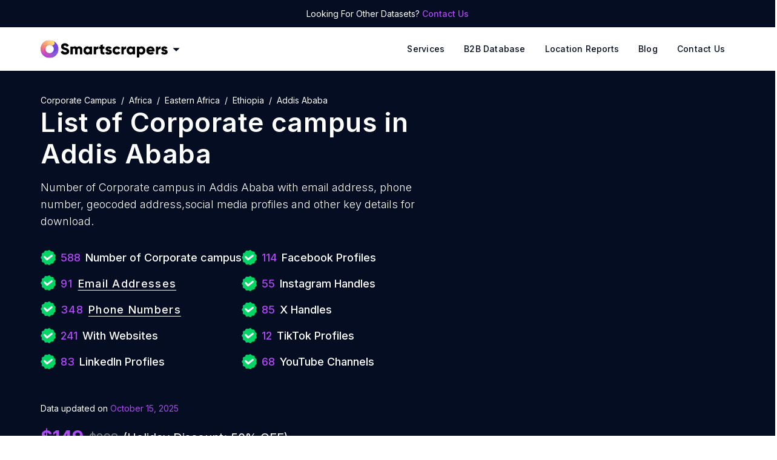

--- FILE ---
content_type: text/html; charset=utf-8
request_url: https://rentechdigital.com/smartscraper/business-report-details/ethiopia/list-of-corporate-campus-in-addis-ababa
body_size: 33880
content:
<!DOCTYPE html><html lang="en" dir="ltr"><head><meta charSet="utf-8"/><script>
                (function(w,d,s,l,i){w[l]=w[l]||[];w[l].push({'gtm.start':
                new Date().getTime(),event:'gtm.js'});var f=d.getElementsByTagName(s)[0],
                j=d.createElement(s),dl=l!='dataLayer'?'&l='+l:'';j.defer=true;j.src=
                'https://www.googletagmanager.com/gtm.js?id='+i+dl;f.parentNode.insertBefore(j,f);
                })(window,document,'script','dataLayer','GTM-MNLD957');
              </script><script>
            !(function(f, b, e, v, n, t, s) {
                if (f.fbq) return;
                n = f.fbq = function() {
                    n.callMethod ? n.callMethod.apply(n, arguments) : n.queue.push(arguments);
                };
                if (!f._fbq) f._fbq = n;
                n.push = n;
                n.loaded = !0;
                n.version = "2.0";
                n.queue = [];
                t = b.createElement(e);
                t.async = !0;
                t.src = v;
                s = b.getElementsByTagName(e)[0];
                s.parentNode.insertBefore(t, s);
            })(window, document, "script", "https://connect.facebook.net/en_US/fbevents.js");
            fbq("init", "666915458110929");
            fbq("track", "PageView");
            </script><meta name="theme-color" content="#770edf"/><meta name="msapplication-navbutton-color" content="#770edf"/><meta name="viewport" content="width=device-width, initial-scale=1.0, maximum-scale=1.0,user-scalable=0"/><meta name="apple-mobile-web-app-status-bar-style" content="#770edf"/><title>List Of Corporate campus in Addis Ababa</title><meta name="description" content="Download the list of Corporate campus in Addis Ababa. Smartscrapers provides an accurate directory and the latest data on the number of Corporate campus in Addis Ababa"/><link rel="canonical" href="https://rentechdigital.com/smartscraper/business-report-details/ethiopia/list-of-corporate-campus-in-addis-ababa"/><meta property="og:title" content="List Of Corporate campus in Addis Ababa"/><meta property="og:description" content="Download the list of Corporate campus in Addis Ababa. Smartscrapers provides an accurate directory and the latest data on the number of Corporate campus in Addis Ababa"/><meta property="og:url" content="https://rentechdigital.com/smartscraper/business-report-details/ethiopia/list-of-corporate-campus-in-addis-ababa"/><meta property="og:type" content="website"/><meta property="og:site_name" content="SmartScraper"/><meta property="og:image" content="https://cdn.rentechdigital.com/common_files/rentech/og-image-logo.png"/><script id="schema" type="application/ld+json">{
									"@context": "https://schema.org/",
									"@type": "Dataset",
									"name": "Corporate campus in Addis Ababa - 588 Available (Free Sample)",
									"description": "This dataset provides information on 588 Corporate campus in Addis Ababa as of 2025-10-15. It includes details such as email addresses (where publicly available), phone numbers (where publicly available), and geocoded addresses. Explore market trends, identify potential business partners, and gain valuable insights into the industry. Download a complimentary sample of 10 records to see what's included.",
									"url": "https://rentechdigital.com/smartscraper/business-report-details/ethiopia/list-of-corporate-campus-in-addis-ababa",
									"creator": [
									 {
									  "@type": "Organization",
									  "name": "Smartscraper | Rentech Digital",
									  "url": "https://rentechdigital.com/smartscraper"
									 }
									],  
									"distribution": [
									 {
									  "@type": "DataDownload",
									  "contentUrl": "https://rentechdigital.com/smartscraper/business-report-details/ethiopia/list-of-corporate-campus-in-addis-ababa",
									  "encodingFormat":"CSV"
									 }
									],
									"dateModified": "2025-10-15"
								   }
								</script><script type="application/ld+json">
		{
			"@context": "https://schema.org",
			"@type": "FAQPage",
			"mainEntity": [
				{
					"@type": "Question",
					"name": "What is the total number of Corporate campus in Addis Ababa?",
					"acceptedAnswer": {
						"@type": "Answer",
						"text": "The total number of Corporate campus in Addis Ababa is 588."
					}
				},{
					"@type": "Question",
					"name": "Where can I get the Corporate campus in Addis Ababa leads database?",
					"acceptedAnswer": {
						"@type": "Answer",
						"text": "Smartscrapers is your go-to platform to get authentic and reliable data on Corporate campus in Addis Ababa at an affordable price."
					}
				},{
					"@type": "Question",
					"name": "How to download sales qualified leads database of Corporate campus in Addis Ababa?",
					"acceptedAnswer": {
						"@type": "Answer",
						"text": "You can download the complete dataset of sales qualified leads of Corporate campus in Addis Ababa once you purchase it."
					}
				},{
					"@type": "Question",
					"name": "Can I download a sample dataset of Corporate campus leads in Addis Ababa?",
					"acceptedAnswer": {
						"@type": "Answer",
						"text": "Absolutely! Smartscrapers enables you to download a sample dataset directly from the corresponding webpage."
					}
				},{
					"@type": "Question",
					"name": "In what formats can I download Corporate campus in Addis Ababa leads?",
					"acceptedAnswer": {
						"@type": "Answer",
						"text": "You can download the data in CSV, Esri Shapefile, Excel, GeoJSON, or KML (Google Earth) file formats."
					}
				},{
					"@type": "Question",
					"name": "How much does the Corporate campus in Addis Ababa dataset cost?",
					"acceptedAnswer": {
						"@type": "Answer",
						"text": "The price of Corporate campus in Addis Ababa dataset costs $149."
					}
				},{
					"@type": "Question",
					"name": "How many Corporate campus in Addis Ababa have phone numbers?",
					"acceptedAnswer": {
						"@type": "Answer",
						"text": "There are 348 Corporate campus in Addis Ababa with phone numbers."
					}
				},{
					"@type": "Question",
					"name": "How many Corporate campus in Addis Ababa have email addresses?",
					"acceptedAnswer": {
						"@type": "Answer",
						"text": "There are 91 Corporate campus in Addis Ababa with email addresses."
					}
				},{
					"@type": "Question",
					"name": "How many Corporate campus in Addis Ababa have phone number lists and emails?",
					"acceptedAnswer": {
						"@type": "Answer",
						"text": "There are 77 Corporate campus in Addis Ababa with both phone numbers and email lists."
					}
				},{
					"@type": "Question",
					"name": "How many Corporate campus in Addis Ababa have LinkedIn Profiles?",
					"acceptedAnswer": {
						"@type": "Answer",
						"text": "There are 83 Corporate campus in Addis Ababa with LinkedIn Profiles."
					}
				},{
					"@type": "Question",
					"name": "How many Corporate campus in Addis Ababa have Facebook Profiles?",
					"acceptedAnswer": {
						"@type": "Answer",
						"text": "There are 114 Corporate campus in Addis Ababa with Facebook Profiles."
					}
				},{
					"@type": "Question",
					"name": "How many Corporate campus in Addis Ababa have Instagram Handles?",
					"acceptedAnswer": {
						"@type": "Answer",
						"text": "There are 55 Corporate campus in Addis Ababa with Instagram Handles."
					}
				},{
					"@type": "Question",
					"name": "How many Corporate campus in Addis Ababa have X Handles?",
					"acceptedAnswer": {
						"@type": "Answer",
						"text": "There are 85 Corporate campus in Addis Ababa with X Handles."
					}
				},{
					"@type": "Question",
					"name": "How many Corporate campus in Addis Ababa have TikTok Profiles?",
					"acceptedAnswer": {
						"@type": "Answer",
						"text": "There are 12 Corporate campus in Addis Ababa with TikTok Profiles."
					}
				},{
					"@type": "Question",
					"name": "How many Corporate campus in Addis Ababa have YouTube Channels?",
					"acceptedAnswer": {
						"@type": "Answer",
						"text": "There are 68 Corporate campus in Addis Ababa with YouTube Channels."
					}
				},{
					"@type": "Question",
					"name": "How many Corporate campus in Addis Ababa have WhatsApp Numbers?",
					"acceptedAnswer": {
						"@type": "Answer",
						"text": "There are 1 Corporate campus in Addis Ababa with WhatsApp Numbers."
					}
				},{
					"@type": "Question",
					"name": "What is the total count of Corporate campus in Addis Ababa with a website?",
					"acceptedAnswer": {
						"@type": "Answer",
						"text": "The total count of Corporate campus in Addis Ababa with a website is 241."
					}
				},{
					"@type": "Question",
					"name": "What is the total count of Corporate campus in Addis Ababa without a website?",
					"acceptedAnswer": {
						"@type": "Answer",
						"text": "The total count of Corporate campus in Addis Ababa without a website is 347."
					}
				},{
					"@type": "Question",
					"name": "How many 5-star rated Corporate campus are there in Addis Ababa?",
					"acceptedAnswer": {
						"@type": "Answer",
						"text": "There are 216 5-star rated Corporate campus in Addis Ababa."
					}
				},{
					"@type": "Question",
					"name": "What is the total count of 4-star rated Corporate campus in Addis Ababa?",
					"acceptedAnswer": {
						"@type": "Answer",
						"text": "There are 65 4-star rated Corporate campus in Addis Ababa."
					}
				},{
					"@type": "Question",
					"name": "How many 3-star rated Corporate campus are there in Addis Ababa?",
					"acceptedAnswer": {
						"@type": "Answer",
						"text": "There are 33 3-star rated Corporate campus in Addis Ababa."
					}
				},{
					"@type": "Question",
					"name": "What is the total count of 2-star rated Corporate campus in Addis Ababa?",
					"acceptedAnswer": {
						"@type": "Answer",
						"text": "There are 4 2-star rated Corporate campus in Addis Ababa."
					}
				},{
					"@type": "Question",
					"name": "How many 1-star rated Corporate campus are there in Addis Ababa?",
					"acceptedAnswer": {
						"@type": "Answer",
						"text": "There are 13 1-star rated Corporate campus in Addis Ababa."
					}
				},{
					"@type": "Question",
					"name": "How to target Corporate campus through Facebook Ad Campaigns?",
					"acceptedAnswer": {
						"@type": "Answer",
						"text": "By uploading our dataset on Corporate campus, you can effortlessly reach the right target audience, optimize your ad campaigns, and increase your conversion rate."
					}
				},{
					"@type": "Question",
					"name": "How to target Corporate campus through Google Ad Campaigns?",
					"acceptedAnswer": {
						"@type": "Answer",
						"text": "By uploading our dataset on Corporate campus, you can effortlessly reach the right target audience through Google Ads, optimize your ad campaigns, and maximize your ROI."
					}
				},{
					"@type": "Question",
					"name": "How do email addresses of Corporate campus assist in online marketing?",
					"acceptedAnswer": {
						"@type": "Answer",
						"text": "With the email addresses of Corporate campus, you can reach your audience directly, ensuring your messages land in the inboxes of potential customers, leading to increased engagement and conversion rates."
					}
				},{
					"@type": "Question",
					"name": "How do phone numbers of Corporate campus help businesses?",
					"acceptedAnswer": {
						"@type": "Answer",
						"text": "Whether for cold calling campaigns or personalized messaging, having accurate phone numbers allows you to establish meaningful connections."
					}
				},{
					"@type": "Question",
					"name": "How does the mailing address data of Corporate campus support marketing strategies?",
					"acceptedAnswer": {
						"@type": "Answer",
						"text": "The mailing address data of Corporate campus ensures that your promotional materials reach the hands of potential customers, driving engagement and brand recognition."
					}
				}
			]
		}
		</script><meta name="next-head-count" content="18"/><meta name="facebook-domain-verification" content="xd4gio2met7u7e5p32kw7mhj2vhz0w"/><link rel="preconnect" href="https://fonts.googleapis.com"/><link rel="preconnect" href="https://fonts.gstatic.com" crossorigin="anonymous"/><link rel="preconnect" href="//cdn.rentechdigital.com"/><link rel="preconnect" href="//api.rentechdigital.com"/><link rel="dns-prefetch" href="//cdn.rentechdigital.com"/><link rel="dns-prefetch" href="//api.rentechdigital.com"/><link rel="dns-prefetch" href="//www.facebook.com"/><link rel="dns-prefetch" href="//www.google-analytics.com"/><link rel="dns-prefetch" href="//www.google.co.in"/><link rel="dns-prefetch" href="//widget.intercom.io"/><link rel="dns-prefetch" href="//track.hubspot.com"/><link rel="dns-prefetch" href="//tpc.googlesyndication.com"/><link rel="dns-prefetch" href="//stats.g.doubleclick.net"/><link rel="dns-prefetch" href="//static.hsappstatic.net"/><link rel="preconnect" href="https://fonts.gstatic.com" crossorigin /><link data-next-font="" rel="preconnect" href="/" crossorigin="anonymous"/><link rel="preload" href="/_next/static/css/452de943f120b197.css" as="style"/><link rel="stylesheet" href="/_next/static/css/452de943f120b197.css" data-n-g=""/><noscript data-n-css=""></noscript><script defer="" nomodule="" src="/_next/static/chunks/polyfills-42372ed130431b0a.js"></script><script defer="" src="/_next/static/chunks/5675-d4de5003e8f86a4a.js"></script><script defer="" src="/_next/static/chunks/4016.baee9262a05baa07.js"></script><script src="/_next/static/chunks/webpack-1e793426983e4eb1.js" defer=""></script><script src="/_next/static/chunks/framework-945b357d4a851f4b.js" defer=""></script><script src="/_next/static/chunks/main-ce6c244cde0a0462.js" defer=""></script><script src="/_next/static/chunks/pages/_app-c7e2356d20a05197.js" defer=""></script><script src="/_next/static/chunks/1664-097cf1773184f113.js" defer=""></script><script src="/_next/static/chunks/5813-9d152bf210367ee2.js" defer=""></script><script src="/_next/static/chunks/5624-59af468301580fe3.js" defer=""></script><script src="/_next/static/chunks/6377-6d64a80b4594c519.js" defer=""></script><script src="/_next/static/chunks/9345-555bf7d731d688a6.js" defer=""></script><script src="/_next/static/chunks/6748-cf0f1ce63c05c176.js" defer=""></script><script src="/_next/static/chunks/9773-c906124691e18307.js" defer=""></script><script src="/_next/static/chunks/3646-1b1dbc640a3cbcf4.js" defer=""></script><script src="/_next/static/chunks/7610-f313764823b2e99d.js" defer=""></script><script src="/_next/static/chunks/pages/smartscraper/business-report-details/%5B...slug%5D-c3af096114344bf8.js" defer=""></script><script src="/_next/static/LV_kuszUB78NTE7Jw720V/_buildManifest.js" defer=""></script><script src="/_next/static/LV_kuszUB78NTE7Jw720V/_ssgManifest.js" defer=""></script><style data-href="https://fonts.googleapis.com/css2?family=Inter:wght@100;300;400;500;600;700;800;900&family=Oswald:wght@600&display=swap">@font-face{font-family:'Inter';font-style:normal;font-weight:100;font-display:swap;src:url(https://fonts.gstatic.com/l/font?kit=UcCO3FwrK3iLTeHuS_nVMrMxCp50SjIw2boKoduKmMEVuLyeMZs&skey=c491285d6722e4fa&v=v20) format('woff')}@font-face{font-family:'Inter';font-style:normal;font-weight:300;font-display:swap;src:url(https://fonts.gstatic.com/l/font?kit=UcCO3FwrK3iLTeHuS_nVMrMxCp50SjIw2boKoduKmMEVuOKfMZs&skey=c491285d6722e4fa&v=v20) format('woff')}@font-face{font-family:'Inter';font-style:normal;font-weight:400;font-display:swap;src:url(https://fonts.gstatic.com/l/font?kit=UcCO3FwrK3iLTeHuS_nVMrMxCp50SjIw2boKoduKmMEVuLyfMZs&skey=c491285d6722e4fa&v=v20) format('woff')}@font-face{font-family:'Inter';font-style:normal;font-weight:500;font-display:swap;src:url(https://fonts.gstatic.com/l/font?kit=UcCO3FwrK3iLTeHuS_nVMrMxCp50SjIw2boKoduKmMEVuI6fMZs&skey=c491285d6722e4fa&v=v20) format('woff')}@font-face{font-family:'Inter';font-style:normal;font-weight:600;font-display:swap;src:url(https://fonts.gstatic.com/l/font?kit=UcCO3FwrK3iLTeHuS_nVMrMxCp50SjIw2boKoduKmMEVuGKYMZs&skey=c491285d6722e4fa&v=v20) format('woff')}@font-face{font-family:'Inter';font-style:normal;font-weight:700;font-display:swap;src:url(https://fonts.gstatic.com/l/font?kit=UcCO3FwrK3iLTeHuS_nVMrMxCp50SjIw2boKoduKmMEVuFuYMZs&skey=c491285d6722e4fa&v=v20) format('woff')}@font-face{font-family:'Inter';font-style:normal;font-weight:800;font-display:swap;src:url(https://fonts.gstatic.com/l/font?kit=UcCO3FwrK3iLTeHuS_nVMrMxCp50SjIw2boKoduKmMEVuDyYMZs&skey=c491285d6722e4fa&v=v20) format('woff')}@font-face{font-family:'Inter';font-style:normal;font-weight:900;font-display:swap;src:url(https://fonts.gstatic.com/l/font?kit=UcCO3FwrK3iLTeHuS_nVMrMxCp50SjIw2boKoduKmMEVuBWYMZs&skey=c491285d6722e4fa&v=v20) format('woff')}@font-face{font-family:'Oswald';font-style:normal;font-weight:600;font-display:swap;src:url(https://fonts.gstatic.com/l/font?kit=TK3_WkUHHAIjg75cFRf3bXL8LICs1y9ogUI&skey=653237e53512d0de&v=v57) format('woff')}@font-face{font-family:'Inter';font-style:normal;font-weight:100;font-display:swap;src:url(https://fonts.gstatic.com/s/inter/v20/UcC73FwrK3iLTeHuS_nVMrMxCp50SjIa2JL7W0Q5n-wU.woff2) format('woff2');unicode-range:U+0460-052F,U+1C80-1C8A,U+20B4,U+2DE0-2DFF,U+A640-A69F,U+FE2E-FE2F}@font-face{font-family:'Inter';font-style:normal;font-weight:100;font-display:swap;src:url(https://fonts.gstatic.com/s/inter/v20/UcC73FwrK3iLTeHuS_nVMrMxCp50SjIa0ZL7W0Q5n-wU.woff2) format('woff2');unicode-range:U+0301,U+0400-045F,U+0490-0491,U+04B0-04B1,U+2116}@font-face{font-family:'Inter';font-style:normal;font-weight:100;font-display:swap;src:url(https://fonts.gstatic.com/s/inter/v20/UcC73FwrK3iLTeHuS_nVMrMxCp50SjIa2ZL7W0Q5n-wU.woff2) format('woff2');unicode-range:U+1F00-1FFF}@font-face{font-family:'Inter';font-style:normal;font-weight:100;font-display:swap;src:url(https://fonts.gstatic.com/s/inter/v20/UcC73FwrK3iLTeHuS_nVMrMxCp50SjIa1pL7W0Q5n-wU.woff2) format('woff2');unicode-range:U+0370-0377,U+037A-037F,U+0384-038A,U+038C,U+038E-03A1,U+03A3-03FF}@font-face{font-family:'Inter';font-style:normal;font-weight:100;font-display:swap;src:url(https://fonts.gstatic.com/s/inter/v20/UcC73FwrK3iLTeHuS_nVMrMxCp50SjIa2pL7W0Q5n-wU.woff2) format('woff2');unicode-range:U+0102-0103,U+0110-0111,U+0128-0129,U+0168-0169,U+01A0-01A1,U+01AF-01B0,U+0300-0301,U+0303-0304,U+0308-0309,U+0323,U+0329,U+1EA0-1EF9,U+20AB}@font-face{font-family:'Inter';font-style:normal;font-weight:100;font-display:swap;src:url(https://fonts.gstatic.com/s/inter/v20/UcC73FwrK3iLTeHuS_nVMrMxCp50SjIa25L7W0Q5n-wU.woff2) format('woff2');unicode-range:U+0100-02BA,U+02BD-02C5,U+02C7-02CC,U+02CE-02D7,U+02DD-02FF,U+0304,U+0308,U+0329,U+1D00-1DBF,U+1E00-1E9F,U+1EF2-1EFF,U+2020,U+20A0-20AB,U+20AD-20C0,U+2113,U+2C60-2C7F,U+A720-A7FF}@font-face{font-family:'Inter';font-style:normal;font-weight:100;font-display:swap;src:url(https://fonts.gstatic.com/s/inter/v20/UcC73FwrK3iLTeHuS_nVMrMxCp50SjIa1ZL7W0Q5nw.woff2) format('woff2');unicode-range:U+0000-00FF,U+0131,U+0152-0153,U+02BB-02BC,U+02C6,U+02DA,U+02DC,U+0304,U+0308,U+0329,U+2000-206F,U+20AC,U+2122,U+2191,U+2193,U+2212,U+2215,U+FEFF,U+FFFD}@font-face{font-family:'Inter';font-style:normal;font-weight:300;font-display:swap;src:url(https://fonts.gstatic.com/s/inter/v20/UcC73FwrK3iLTeHuS_nVMrMxCp50SjIa2JL7W0Q5n-wU.woff2) format('woff2');unicode-range:U+0460-052F,U+1C80-1C8A,U+20B4,U+2DE0-2DFF,U+A640-A69F,U+FE2E-FE2F}@font-face{font-family:'Inter';font-style:normal;font-weight:300;font-display:swap;src:url(https://fonts.gstatic.com/s/inter/v20/UcC73FwrK3iLTeHuS_nVMrMxCp50SjIa0ZL7W0Q5n-wU.woff2) format('woff2');unicode-range:U+0301,U+0400-045F,U+0490-0491,U+04B0-04B1,U+2116}@font-face{font-family:'Inter';font-style:normal;font-weight:300;font-display:swap;src:url(https://fonts.gstatic.com/s/inter/v20/UcC73FwrK3iLTeHuS_nVMrMxCp50SjIa2ZL7W0Q5n-wU.woff2) format('woff2');unicode-range:U+1F00-1FFF}@font-face{font-family:'Inter';font-style:normal;font-weight:300;font-display:swap;src:url(https://fonts.gstatic.com/s/inter/v20/UcC73FwrK3iLTeHuS_nVMrMxCp50SjIa1pL7W0Q5n-wU.woff2) format('woff2');unicode-range:U+0370-0377,U+037A-037F,U+0384-038A,U+038C,U+038E-03A1,U+03A3-03FF}@font-face{font-family:'Inter';font-style:normal;font-weight:300;font-display:swap;src:url(https://fonts.gstatic.com/s/inter/v20/UcC73FwrK3iLTeHuS_nVMrMxCp50SjIa2pL7W0Q5n-wU.woff2) format('woff2');unicode-range:U+0102-0103,U+0110-0111,U+0128-0129,U+0168-0169,U+01A0-01A1,U+01AF-01B0,U+0300-0301,U+0303-0304,U+0308-0309,U+0323,U+0329,U+1EA0-1EF9,U+20AB}@font-face{font-family:'Inter';font-style:normal;font-weight:300;font-display:swap;src:url(https://fonts.gstatic.com/s/inter/v20/UcC73FwrK3iLTeHuS_nVMrMxCp50SjIa25L7W0Q5n-wU.woff2) format('woff2');unicode-range:U+0100-02BA,U+02BD-02C5,U+02C7-02CC,U+02CE-02D7,U+02DD-02FF,U+0304,U+0308,U+0329,U+1D00-1DBF,U+1E00-1E9F,U+1EF2-1EFF,U+2020,U+20A0-20AB,U+20AD-20C0,U+2113,U+2C60-2C7F,U+A720-A7FF}@font-face{font-family:'Inter';font-style:normal;font-weight:300;font-display:swap;src:url(https://fonts.gstatic.com/s/inter/v20/UcC73FwrK3iLTeHuS_nVMrMxCp50SjIa1ZL7W0Q5nw.woff2) format('woff2');unicode-range:U+0000-00FF,U+0131,U+0152-0153,U+02BB-02BC,U+02C6,U+02DA,U+02DC,U+0304,U+0308,U+0329,U+2000-206F,U+20AC,U+2122,U+2191,U+2193,U+2212,U+2215,U+FEFF,U+FFFD}@font-face{font-family:'Inter';font-style:normal;font-weight:400;font-display:swap;src:url(https://fonts.gstatic.com/s/inter/v20/UcC73FwrK3iLTeHuS_nVMrMxCp50SjIa2JL7W0Q5n-wU.woff2) format('woff2');unicode-range:U+0460-052F,U+1C80-1C8A,U+20B4,U+2DE0-2DFF,U+A640-A69F,U+FE2E-FE2F}@font-face{font-family:'Inter';font-style:normal;font-weight:400;font-display:swap;src:url(https://fonts.gstatic.com/s/inter/v20/UcC73FwrK3iLTeHuS_nVMrMxCp50SjIa0ZL7W0Q5n-wU.woff2) format('woff2');unicode-range:U+0301,U+0400-045F,U+0490-0491,U+04B0-04B1,U+2116}@font-face{font-family:'Inter';font-style:normal;font-weight:400;font-display:swap;src:url(https://fonts.gstatic.com/s/inter/v20/UcC73FwrK3iLTeHuS_nVMrMxCp50SjIa2ZL7W0Q5n-wU.woff2) format('woff2');unicode-range:U+1F00-1FFF}@font-face{font-family:'Inter';font-style:normal;font-weight:400;font-display:swap;src:url(https://fonts.gstatic.com/s/inter/v20/UcC73FwrK3iLTeHuS_nVMrMxCp50SjIa1pL7W0Q5n-wU.woff2) format('woff2');unicode-range:U+0370-0377,U+037A-037F,U+0384-038A,U+038C,U+038E-03A1,U+03A3-03FF}@font-face{font-family:'Inter';font-style:normal;font-weight:400;font-display:swap;src:url(https://fonts.gstatic.com/s/inter/v20/UcC73FwrK3iLTeHuS_nVMrMxCp50SjIa2pL7W0Q5n-wU.woff2) format('woff2');unicode-range:U+0102-0103,U+0110-0111,U+0128-0129,U+0168-0169,U+01A0-01A1,U+01AF-01B0,U+0300-0301,U+0303-0304,U+0308-0309,U+0323,U+0329,U+1EA0-1EF9,U+20AB}@font-face{font-family:'Inter';font-style:normal;font-weight:400;font-display:swap;src:url(https://fonts.gstatic.com/s/inter/v20/UcC73FwrK3iLTeHuS_nVMrMxCp50SjIa25L7W0Q5n-wU.woff2) format('woff2');unicode-range:U+0100-02BA,U+02BD-02C5,U+02C7-02CC,U+02CE-02D7,U+02DD-02FF,U+0304,U+0308,U+0329,U+1D00-1DBF,U+1E00-1E9F,U+1EF2-1EFF,U+2020,U+20A0-20AB,U+20AD-20C0,U+2113,U+2C60-2C7F,U+A720-A7FF}@font-face{font-family:'Inter';font-style:normal;font-weight:400;font-display:swap;src:url(https://fonts.gstatic.com/s/inter/v20/UcC73FwrK3iLTeHuS_nVMrMxCp50SjIa1ZL7W0Q5nw.woff2) format('woff2');unicode-range:U+0000-00FF,U+0131,U+0152-0153,U+02BB-02BC,U+02C6,U+02DA,U+02DC,U+0304,U+0308,U+0329,U+2000-206F,U+20AC,U+2122,U+2191,U+2193,U+2212,U+2215,U+FEFF,U+FFFD}@font-face{font-family:'Inter';font-style:normal;font-weight:500;font-display:swap;src:url(https://fonts.gstatic.com/s/inter/v20/UcC73FwrK3iLTeHuS_nVMrMxCp50SjIa2JL7W0Q5n-wU.woff2) format('woff2');unicode-range:U+0460-052F,U+1C80-1C8A,U+20B4,U+2DE0-2DFF,U+A640-A69F,U+FE2E-FE2F}@font-face{font-family:'Inter';font-style:normal;font-weight:500;font-display:swap;src:url(https://fonts.gstatic.com/s/inter/v20/UcC73FwrK3iLTeHuS_nVMrMxCp50SjIa0ZL7W0Q5n-wU.woff2) format('woff2');unicode-range:U+0301,U+0400-045F,U+0490-0491,U+04B0-04B1,U+2116}@font-face{font-family:'Inter';font-style:normal;font-weight:500;font-display:swap;src:url(https://fonts.gstatic.com/s/inter/v20/UcC73FwrK3iLTeHuS_nVMrMxCp50SjIa2ZL7W0Q5n-wU.woff2) format('woff2');unicode-range:U+1F00-1FFF}@font-face{font-family:'Inter';font-style:normal;font-weight:500;font-display:swap;src:url(https://fonts.gstatic.com/s/inter/v20/UcC73FwrK3iLTeHuS_nVMrMxCp50SjIa1pL7W0Q5n-wU.woff2) format('woff2');unicode-range:U+0370-0377,U+037A-037F,U+0384-038A,U+038C,U+038E-03A1,U+03A3-03FF}@font-face{font-family:'Inter';font-style:normal;font-weight:500;font-display:swap;src:url(https://fonts.gstatic.com/s/inter/v20/UcC73FwrK3iLTeHuS_nVMrMxCp50SjIa2pL7W0Q5n-wU.woff2) format('woff2');unicode-range:U+0102-0103,U+0110-0111,U+0128-0129,U+0168-0169,U+01A0-01A1,U+01AF-01B0,U+0300-0301,U+0303-0304,U+0308-0309,U+0323,U+0329,U+1EA0-1EF9,U+20AB}@font-face{font-family:'Inter';font-style:normal;font-weight:500;font-display:swap;src:url(https://fonts.gstatic.com/s/inter/v20/UcC73FwrK3iLTeHuS_nVMrMxCp50SjIa25L7W0Q5n-wU.woff2) format('woff2');unicode-range:U+0100-02BA,U+02BD-02C5,U+02C7-02CC,U+02CE-02D7,U+02DD-02FF,U+0304,U+0308,U+0329,U+1D00-1DBF,U+1E00-1E9F,U+1EF2-1EFF,U+2020,U+20A0-20AB,U+20AD-20C0,U+2113,U+2C60-2C7F,U+A720-A7FF}@font-face{font-family:'Inter';font-style:normal;font-weight:500;font-display:swap;src:url(https://fonts.gstatic.com/s/inter/v20/UcC73FwrK3iLTeHuS_nVMrMxCp50SjIa1ZL7W0Q5nw.woff2) format('woff2');unicode-range:U+0000-00FF,U+0131,U+0152-0153,U+02BB-02BC,U+02C6,U+02DA,U+02DC,U+0304,U+0308,U+0329,U+2000-206F,U+20AC,U+2122,U+2191,U+2193,U+2212,U+2215,U+FEFF,U+FFFD}@font-face{font-family:'Inter';font-style:normal;font-weight:600;font-display:swap;src:url(https://fonts.gstatic.com/s/inter/v20/UcC73FwrK3iLTeHuS_nVMrMxCp50SjIa2JL7W0Q5n-wU.woff2) format('woff2');unicode-range:U+0460-052F,U+1C80-1C8A,U+20B4,U+2DE0-2DFF,U+A640-A69F,U+FE2E-FE2F}@font-face{font-family:'Inter';font-style:normal;font-weight:600;font-display:swap;src:url(https://fonts.gstatic.com/s/inter/v20/UcC73FwrK3iLTeHuS_nVMrMxCp50SjIa0ZL7W0Q5n-wU.woff2) format('woff2');unicode-range:U+0301,U+0400-045F,U+0490-0491,U+04B0-04B1,U+2116}@font-face{font-family:'Inter';font-style:normal;font-weight:600;font-display:swap;src:url(https://fonts.gstatic.com/s/inter/v20/UcC73FwrK3iLTeHuS_nVMrMxCp50SjIa2ZL7W0Q5n-wU.woff2) format('woff2');unicode-range:U+1F00-1FFF}@font-face{font-family:'Inter';font-style:normal;font-weight:600;font-display:swap;src:url(https://fonts.gstatic.com/s/inter/v20/UcC73FwrK3iLTeHuS_nVMrMxCp50SjIa1pL7W0Q5n-wU.woff2) format('woff2');unicode-range:U+0370-0377,U+037A-037F,U+0384-038A,U+038C,U+038E-03A1,U+03A3-03FF}@font-face{font-family:'Inter';font-style:normal;font-weight:600;font-display:swap;src:url(https://fonts.gstatic.com/s/inter/v20/UcC73FwrK3iLTeHuS_nVMrMxCp50SjIa2pL7W0Q5n-wU.woff2) format('woff2');unicode-range:U+0102-0103,U+0110-0111,U+0128-0129,U+0168-0169,U+01A0-01A1,U+01AF-01B0,U+0300-0301,U+0303-0304,U+0308-0309,U+0323,U+0329,U+1EA0-1EF9,U+20AB}@font-face{font-family:'Inter';font-style:normal;font-weight:600;font-display:swap;src:url(https://fonts.gstatic.com/s/inter/v20/UcC73FwrK3iLTeHuS_nVMrMxCp50SjIa25L7W0Q5n-wU.woff2) format('woff2');unicode-range:U+0100-02BA,U+02BD-02C5,U+02C7-02CC,U+02CE-02D7,U+02DD-02FF,U+0304,U+0308,U+0329,U+1D00-1DBF,U+1E00-1E9F,U+1EF2-1EFF,U+2020,U+20A0-20AB,U+20AD-20C0,U+2113,U+2C60-2C7F,U+A720-A7FF}@font-face{font-family:'Inter';font-style:normal;font-weight:600;font-display:swap;src:url(https://fonts.gstatic.com/s/inter/v20/UcC73FwrK3iLTeHuS_nVMrMxCp50SjIa1ZL7W0Q5nw.woff2) format('woff2');unicode-range:U+0000-00FF,U+0131,U+0152-0153,U+02BB-02BC,U+02C6,U+02DA,U+02DC,U+0304,U+0308,U+0329,U+2000-206F,U+20AC,U+2122,U+2191,U+2193,U+2212,U+2215,U+FEFF,U+FFFD}@font-face{font-family:'Inter';font-style:normal;font-weight:700;font-display:swap;src:url(https://fonts.gstatic.com/s/inter/v20/UcC73FwrK3iLTeHuS_nVMrMxCp50SjIa2JL7W0Q5n-wU.woff2) format('woff2');unicode-range:U+0460-052F,U+1C80-1C8A,U+20B4,U+2DE0-2DFF,U+A640-A69F,U+FE2E-FE2F}@font-face{font-family:'Inter';font-style:normal;font-weight:700;font-display:swap;src:url(https://fonts.gstatic.com/s/inter/v20/UcC73FwrK3iLTeHuS_nVMrMxCp50SjIa0ZL7W0Q5n-wU.woff2) format('woff2');unicode-range:U+0301,U+0400-045F,U+0490-0491,U+04B0-04B1,U+2116}@font-face{font-family:'Inter';font-style:normal;font-weight:700;font-display:swap;src:url(https://fonts.gstatic.com/s/inter/v20/UcC73FwrK3iLTeHuS_nVMrMxCp50SjIa2ZL7W0Q5n-wU.woff2) format('woff2');unicode-range:U+1F00-1FFF}@font-face{font-family:'Inter';font-style:normal;font-weight:700;font-display:swap;src:url(https://fonts.gstatic.com/s/inter/v20/UcC73FwrK3iLTeHuS_nVMrMxCp50SjIa1pL7W0Q5n-wU.woff2) format('woff2');unicode-range:U+0370-0377,U+037A-037F,U+0384-038A,U+038C,U+038E-03A1,U+03A3-03FF}@font-face{font-family:'Inter';font-style:normal;font-weight:700;font-display:swap;src:url(https://fonts.gstatic.com/s/inter/v20/UcC73FwrK3iLTeHuS_nVMrMxCp50SjIa2pL7W0Q5n-wU.woff2) format('woff2');unicode-range:U+0102-0103,U+0110-0111,U+0128-0129,U+0168-0169,U+01A0-01A1,U+01AF-01B0,U+0300-0301,U+0303-0304,U+0308-0309,U+0323,U+0329,U+1EA0-1EF9,U+20AB}@font-face{font-family:'Inter';font-style:normal;font-weight:700;font-display:swap;src:url(https://fonts.gstatic.com/s/inter/v20/UcC73FwrK3iLTeHuS_nVMrMxCp50SjIa25L7W0Q5n-wU.woff2) format('woff2');unicode-range:U+0100-02BA,U+02BD-02C5,U+02C7-02CC,U+02CE-02D7,U+02DD-02FF,U+0304,U+0308,U+0329,U+1D00-1DBF,U+1E00-1E9F,U+1EF2-1EFF,U+2020,U+20A0-20AB,U+20AD-20C0,U+2113,U+2C60-2C7F,U+A720-A7FF}@font-face{font-family:'Inter';font-style:normal;font-weight:700;font-display:swap;src:url(https://fonts.gstatic.com/s/inter/v20/UcC73FwrK3iLTeHuS_nVMrMxCp50SjIa1ZL7W0Q5nw.woff2) format('woff2');unicode-range:U+0000-00FF,U+0131,U+0152-0153,U+02BB-02BC,U+02C6,U+02DA,U+02DC,U+0304,U+0308,U+0329,U+2000-206F,U+20AC,U+2122,U+2191,U+2193,U+2212,U+2215,U+FEFF,U+FFFD}@font-face{font-family:'Inter';font-style:normal;font-weight:800;font-display:swap;src:url(https://fonts.gstatic.com/s/inter/v20/UcC73FwrK3iLTeHuS_nVMrMxCp50SjIa2JL7W0Q5n-wU.woff2) format('woff2');unicode-range:U+0460-052F,U+1C80-1C8A,U+20B4,U+2DE0-2DFF,U+A640-A69F,U+FE2E-FE2F}@font-face{font-family:'Inter';font-style:normal;font-weight:800;font-display:swap;src:url(https://fonts.gstatic.com/s/inter/v20/UcC73FwrK3iLTeHuS_nVMrMxCp50SjIa0ZL7W0Q5n-wU.woff2) format('woff2');unicode-range:U+0301,U+0400-045F,U+0490-0491,U+04B0-04B1,U+2116}@font-face{font-family:'Inter';font-style:normal;font-weight:800;font-display:swap;src:url(https://fonts.gstatic.com/s/inter/v20/UcC73FwrK3iLTeHuS_nVMrMxCp50SjIa2ZL7W0Q5n-wU.woff2) format('woff2');unicode-range:U+1F00-1FFF}@font-face{font-family:'Inter';font-style:normal;font-weight:800;font-display:swap;src:url(https://fonts.gstatic.com/s/inter/v20/UcC73FwrK3iLTeHuS_nVMrMxCp50SjIa1pL7W0Q5n-wU.woff2) format('woff2');unicode-range:U+0370-0377,U+037A-037F,U+0384-038A,U+038C,U+038E-03A1,U+03A3-03FF}@font-face{font-family:'Inter';font-style:normal;font-weight:800;font-display:swap;src:url(https://fonts.gstatic.com/s/inter/v20/UcC73FwrK3iLTeHuS_nVMrMxCp50SjIa2pL7W0Q5n-wU.woff2) format('woff2');unicode-range:U+0102-0103,U+0110-0111,U+0128-0129,U+0168-0169,U+01A0-01A1,U+01AF-01B0,U+0300-0301,U+0303-0304,U+0308-0309,U+0323,U+0329,U+1EA0-1EF9,U+20AB}@font-face{font-family:'Inter';font-style:normal;font-weight:800;font-display:swap;src:url(https://fonts.gstatic.com/s/inter/v20/UcC73FwrK3iLTeHuS_nVMrMxCp50SjIa25L7W0Q5n-wU.woff2) format('woff2');unicode-range:U+0100-02BA,U+02BD-02C5,U+02C7-02CC,U+02CE-02D7,U+02DD-02FF,U+0304,U+0308,U+0329,U+1D00-1DBF,U+1E00-1E9F,U+1EF2-1EFF,U+2020,U+20A0-20AB,U+20AD-20C0,U+2113,U+2C60-2C7F,U+A720-A7FF}@font-face{font-family:'Inter';font-style:normal;font-weight:800;font-display:swap;src:url(https://fonts.gstatic.com/s/inter/v20/UcC73FwrK3iLTeHuS_nVMrMxCp50SjIa1ZL7W0Q5nw.woff2) format('woff2');unicode-range:U+0000-00FF,U+0131,U+0152-0153,U+02BB-02BC,U+02C6,U+02DA,U+02DC,U+0304,U+0308,U+0329,U+2000-206F,U+20AC,U+2122,U+2191,U+2193,U+2212,U+2215,U+FEFF,U+FFFD}@font-face{font-family:'Inter';font-style:normal;font-weight:900;font-display:swap;src:url(https://fonts.gstatic.com/s/inter/v20/UcC73FwrK3iLTeHuS_nVMrMxCp50SjIa2JL7W0Q5n-wU.woff2) format('woff2');unicode-range:U+0460-052F,U+1C80-1C8A,U+20B4,U+2DE0-2DFF,U+A640-A69F,U+FE2E-FE2F}@font-face{font-family:'Inter';font-style:normal;font-weight:900;font-display:swap;src:url(https://fonts.gstatic.com/s/inter/v20/UcC73FwrK3iLTeHuS_nVMrMxCp50SjIa0ZL7W0Q5n-wU.woff2) format('woff2');unicode-range:U+0301,U+0400-045F,U+0490-0491,U+04B0-04B1,U+2116}@font-face{font-family:'Inter';font-style:normal;font-weight:900;font-display:swap;src:url(https://fonts.gstatic.com/s/inter/v20/UcC73FwrK3iLTeHuS_nVMrMxCp50SjIa2ZL7W0Q5n-wU.woff2) format('woff2');unicode-range:U+1F00-1FFF}@font-face{font-family:'Inter';font-style:normal;font-weight:900;font-display:swap;src:url(https://fonts.gstatic.com/s/inter/v20/UcC73FwrK3iLTeHuS_nVMrMxCp50SjIa1pL7W0Q5n-wU.woff2) format('woff2');unicode-range:U+0370-0377,U+037A-037F,U+0384-038A,U+038C,U+038E-03A1,U+03A3-03FF}@font-face{font-family:'Inter';font-style:normal;font-weight:900;font-display:swap;src:url(https://fonts.gstatic.com/s/inter/v20/UcC73FwrK3iLTeHuS_nVMrMxCp50SjIa2pL7W0Q5n-wU.woff2) format('woff2');unicode-range:U+0102-0103,U+0110-0111,U+0128-0129,U+0168-0169,U+01A0-01A1,U+01AF-01B0,U+0300-0301,U+0303-0304,U+0308-0309,U+0323,U+0329,U+1EA0-1EF9,U+20AB}@font-face{font-family:'Inter';font-style:normal;font-weight:900;font-display:swap;src:url(https://fonts.gstatic.com/s/inter/v20/UcC73FwrK3iLTeHuS_nVMrMxCp50SjIa25L7W0Q5n-wU.woff2) format('woff2');unicode-range:U+0100-02BA,U+02BD-02C5,U+02C7-02CC,U+02CE-02D7,U+02DD-02FF,U+0304,U+0308,U+0329,U+1D00-1DBF,U+1E00-1E9F,U+1EF2-1EFF,U+2020,U+20A0-20AB,U+20AD-20C0,U+2113,U+2C60-2C7F,U+A720-A7FF}@font-face{font-family:'Inter';font-style:normal;font-weight:900;font-display:swap;src:url(https://fonts.gstatic.com/s/inter/v20/UcC73FwrK3iLTeHuS_nVMrMxCp50SjIa1ZL7W0Q5nw.woff2) format('woff2');unicode-range:U+0000-00FF,U+0131,U+0152-0153,U+02BB-02BC,U+02C6,U+02DA,U+02DC,U+0304,U+0308,U+0329,U+2000-206F,U+20AC,U+2122,U+2191,U+2193,U+2212,U+2215,U+FEFF,U+FFFD}@font-face{font-family:'Oswald';font-style:normal;font-weight:600;font-display:swap;src:url(https://fonts.gstatic.com/l/font?kit=TK3_WkUHHAIjg75cFRf3bXL8LICs1y9osUtiYySUhiCXABTV&skey=653237e53512d0de&v=v57) format('woff');unicode-range:U+0460-052F,U+1C80-1C8A,U+20B4,U+2DE0-2DFF,U+A640-A69F,U+FE2E-FE2F}@font-face{font-family:'Oswald';font-style:normal;font-weight:600;font-display:swap;src:url(https://fonts.gstatic.com/l/font?kit=TK3_WkUHHAIjg75cFRf3bXL8LICs1y9osUJiYySUhiCXABTV&skey=653237e53512d0de&v=v57) format('woff');unicode-range:U+0301,U+0400-045F,U+0490-0491,U+04B0-04B1,U+2116}@font-face{font-family:'Oswald';font-style:normal;font-weight:600;font-display:swap;src:url(https://fonts.gstatic.com/l/font?kit=TK3_WkUHHAIjg75cFRf3bXL8LICs1y9osUliYySUhiCXABTV&skey=653237e53512d0de&v=v57) format('woff');unicode-range:U+0102-0103,U+0110-0111,U+0128-0129,U+0168-0169,U+01A0-01A1,U+01AF-01B0,U+0300-0301,U+0303-0304,U+0308-0309,U+0323,U+0329,U+1EA0-1EF9,U+20AB}@font-face{font-family:'Oswald';font-style:normal;font-weight:600;font-display:swap;src:url(https://fonts.gstatic.com/l/font?kit=TK3_WkUHHAIjg75cFRf3bXL8LICs1y9osUhiYySUhiCXABTV&skey=653237e53512d0de&v=v57) format('woff');unicode-range:U+0100-02BA,U+02BD-02C5,U+02C7-02CC,U+02CE-02D7,U+02DD-02FF,U+0304,U+0308,U+0329,U+1D00-1DBF,U+1E00-1E9F,U+1EF2-1EFF,U+2020,U+20A0-20AB,U+20AD-20C0,U+2113,U+2C60-2C7F,U+A720-A7FF}@font-face{font-family:'Oswald';font-style:normal;font-weight:600;font-display:swap;src:url(https://fonts.gstatic.com/l/font?kit=TK3_WkUHHAIjg75cFRf3bXL8LICs1y9osUZiYySUhiCXAA&skey=653237e53512d0de&v=v57) format('woff');unicode-range:U+0000-00FF,U+0131,U+0152-0153,U+02BB-02BC,U+02C6,U+02DA,U+02DC,U+0304,U+0308,U+0329,U+2000-206F,U+20AC,U+2122,U+2191,U+2193,U+2212,U+2215,U+FEFF,U+FFFD}</style></head><body id="website-body-modal"><div id="__next"><iframe src="https://www.googletagmanager.com/ns.html?id=GTM-MNLD957" height="0" width="0" style="display:none;visibility:hidden"></iframe><div id="mainHeader" class=" smart_rentech_both smart_rentech_only smart_rentech-fix smart_rentech-patuspace container-fluid "><div id="dark-layer" style="display:none" class="layr-drop-main"></div><header class="header-fixed"><div class="cust-marquee-smarts">Looking for other datasets? <a href="/smartscraper/contact-us">Contact Us</a></div><div class="row header-menu"><div class="container"><div class="row"><div class="col-12 col-respo-minus"><div class="header-main ms-auto "><div id="product-menu" class="logo-main position-relative d-inline-flex align-items-center headr-dropdwon-hover"><a href="/smartscraper"><svg width="210" height="40" viewBox="0 0 288 40" fill="none" xmlns="http://www.w3.org/2000/svg"><path d="M55.5007 32.6176C52.9497 32.6176 50.8068 32.0715 49.0912 30.9855C47.3948 29.8806 46.1894 28.3803 45.4688 26.4908L50.4178 23.6597C51.4191 25.951 53.1729 27.0935 55.6857 27.0935C57.9497 27.0935 59.0849 26.4218 59.0849 25.0784C59.0849 24.3439 58.715 23.779 57.9752 23.3772C57.2609 22.9566 55.8961 22.4732 53.8936 21.9271C52.8413 21.6446 51.9229 21.3245 51.1321 20.9729C50.3412 20.6151 49.5696 20.1569 48.8042 19.5919C48.0644 19.0018 47.4905 18.2736 47.0823 17.3948C46.6996 16.5222 46.5083 15.5241 46.5083 14.3879C46.5083 12.1029 47.331 10.2699 48.9828 8.90136C50.6537 7.53288 52.6372 6.84863 54.9331 6.84863C56.9867 6.84863 58.7979 7.332 60.3796 8.305C61.9549 9.24662 63.1985 10.6277 64.1041 12.4419L59.2635 15.2416C58.8107 14.2937 58.2495 13.5844 57.5798 13.1135C56.9102 12.6176 56.0301 12.3728 54.9331 12.3728C54.0721 12.3728 53.4025 12.5611 52.9242 12.9378C52.4714 13.2893 52.2418 13.7287 52.2418 14.2498C52.2418 14.8587 52.5288 15.3923 53.1027 15.838C53.7022 16.2899 54.9204 16.7859 56.7571 17.3257C57.7584 17.6333 58.5365 17.8781 59.0849 18.0727C59.6334 18.2611 60.3286 18.5749 61.164 19.0269C62.025 19.4475 62.6692 19.912 63.1028 20.408C63.5556 20.8788 63.9511 21.5128 64.2827 22.3163C64.6398 23.0947 64.8184 23.9924 64.8184 25.0093C64.8184 27.3634 63.9574 29.2278 62.2419 30.5963C60.5199 31.9459 58.275 32.6176 55.5007 32.6176ZM87.5737 13.9296C89.6273 13.9296 91.2727 14.6013 92.5164 15.9447C93.76 17.2692 94.3786 19.0395 94.3786 21.2554V32.1217H89.0023V21.7137C89.0023 20.816 88.7791 20.1129 88.3263 19.5919C87.8926 19.0709 87.2612 18.8135 86.4257 18.8135C85.5393 18.8135 84.8505 19.1085 84.3466 19.6986C83.8683 20.2887 83.6323 21.1048 83.6323 22.1405V32.1217H78.256V21.7137C78.256 20.816 78.0264 20.1129 77.5736 19.5919C77.1463 19.0709 76.5086 18.8135 75.6731 18.8135C74.793 18.8135 74.0978 19.1085 73.594 19.6986C73.1221 20.2887 72.8797 21.1048 72.8797 22.1405V32.1217H67.5034V14.4255H72.8797V16.0514C73.8619 14.639 75.4626 13.9296 77.682 13.9296C79.7611 13.9296 81.3237 14.708 82.376 16.2648C83.4729 14.708 85.2076 13.9296 87.5737 13.9296ZM111.062 14.4255H116.432V32.1217H111.062V30.4582C109.793 31.8957 108.014 32.6176 105.724 32.6176C103.358 32.6176 101.337 31.7199 99.6657 29.9246C97.9947 28.1104 97.1593 25.8882 97.1593 23.2705C97.1593 20.6528 97.9947 18.4494 99.6657 16.654C101.337 14.8398 103.358 13.9296 105.724 13.9296C108.014 13.9296 109.793 14.6515 111.062 16.0891V14.4255ZM103.715 26.4218C104.5 27.2002 105.533 27.5894 106.796 27.5894C108.065 27.5894 109.092 27.2002 109.876 26.4218C110.667 25.6434 111.062 24.595 111.062 23.2705C111.062 21.9522 110.667 20.9039 109.876 20.1255C109.092 19.3471 108.065 18.9516 106.796 18.9516C105.533 18.9516 104.5 19.3471 103.715 20.1255C102.925 20.9039 102.529 21.9522 102.529 23.2705C102.529 24.595 102.925 25.6434 103.715 26.4218ZM125.75 17.5768C126.088 16.4406 126.758 15.5806 127.759 14.9905C128.786 14.3753 129.908 14.0677 131.126 14.0677V20.0878C129.813 19.8744 128.582 20.1004 127.434 20.7595C126.311 21.3935 125.75 22.5172 125.75 24.1242V32.1217H120.38V14.4255H125.75V17.5768ZM144.666 19.5228H140.973V25.7877C140.973 26.4908 141.26 26.9428 141.834 27.1311C142.408 27.3194 143.352 27.3759 144.666 27.3069V32.1217C141.248 32.4732 138.882 32.1531 137.568 31.1675C136.254 30.1506 135.597 28.3552 135.597 25.7877V19.5228H132.734V14.4255H135.597V11.0608L140.973 9.47261V14.4255H144.666V19.5228ZM152.619 19.5919C152.619 19.9434 152.919 20.2385 153.512 20.477C154.137 20.6904 154.877 20.9102 155.738 21.1487C156.599 21.3621 157.453 21.6446 158.314 21.9962C159.175 22.354 159.909 22.944 160.502 23.7664C161.127 24.5699 161.433 25.5869 161.433 26.811C161.433 28.7256 160.718 30.1757 159.284 31.1675C157.849 32.1343 156.082 32.6176 153.984 32.6176C150.208 32.6176 147.638 31.2115 146.28 28.4054L150.935 25.7877C151.414 27.1751 152.428 27.8719 153.984 27.8719C155.272 27.8719 155.916 27.5078 155.916 26.7733C155.916 26.4218 155.604 26.1267 154.985 25.8882C154.386 25.6559 153.658 25.4299 152.797 25.2165C151.937 24.9842 151.082 24.6892 150.221 24.3314C149.36 23.9547 148.62 23.3772 147.995 22.5988C147.402 21.8204 147.102 20.8662 147.102 19.7363C147.102 17.8907 147.772 16.4657 149.111 15.4488C150.47 14.4381 152.141 13.9296 154.124 13.9296C155.604 13.9296 156.956 14.2623 158.174 14.9215C159.392 15.5555 160.368 16.4908 161.114 17.7149L156.522 20.1569C155.954 19.1211 155.151 18.6 154.124 18.6C153.123 18.6 152.619 18.9328 152.619 19.5919ZM172.543 32.6176C169.819 32.6176 167.549 31.7199 165.731 29.9246C163.946 28.1355 163.046 25.9133 163.046 23.2705C163.046 20.6277 163.946 18.4117 165.731 16.6164C167.549 14.8273 169.819 13.9296 172.543 13.9296C174.265 13.9296 175.84 14.3439 177.268 15.1663C178.729 15.9949 179.851 17.0935 180.642 18.4619L175.948 21.1487C175.298 19.8304 174.143 19.165 172.472 19.165C171.299 19.165 170.33 19.5542 169.571 20.3326C168.805 21.0922 168.423 22.0715 168.423 23.2705C168.423 24.4758 168.805 25.4676 169.571 26.246C170.33 26.9993 171.299 27.3759 172.472 27.3759C174.169 27.3759 175.323 26.7168 175.948 25.3985L180.642 28.0476C179.851 29.4412 178.742 30.5523 177.307 31.3747C175.872 32.2033 174.284 32.6176 172.543 32.6176ZM188.353 17.5768C188.684 16.4406 189.354 15.5806 190.362 14.9905C191.388 14.3753 192.511 14.0677 193.729 14.0677V20.0878C192.415 19.8744 191.184 20.1004 190.036 20.7595C188.914 21.3935 188.353 22.5172 188.353 24.1242V32.1217H182.976V14.4255H188.353V17.5768ZM208.723 14.4255H214.099V32.1217H208.723V30.4582C207.454 31.8957 205.674 32.6176 203.385 32.6176C201.019 32.6176 198.997 31.7199 197.326 29.9246C195.655 28.1104 194.82 25.8882 194.82 23.2705C194.82 20.6528 195.655 18.4494 197.326 16.654C198.997 14.8398 201.019 13.9296 203.385 13.9296C205.674 13.9296 207.454 14.6515 208.723 16.0891V14.4255ZM201.376 26.4218C202.167 27.2002 203.193 27.5894 204.456 27.5894C205.725 27.5894 206.752 27.2002 207.536 26.4218C208.327 25.6434 208.723 24.595 208.723 23.2705C208.723 21.9522 208.327 20.9039 207.536 20.1255C206.752 19.3471 205.725 18.9516 204.456 18.9516C203.193 18.9516 202.167 19.3471 201.376 20.1255C200.585 20.9039 200.196 21.9522 200.196 23.2705C200.196 24.595 200.585 25.6434 201.376 26.4218ZM228.755 13.9296C231.114 13.9296 233.136 14.8398 234.807 16.654C236.478 18.4494 237.32 20.6528 237.32 23.2705C237.32 25.8882 236.478 28.1104 234.807 29.9246C233.136 31.7199 231.114 32.6176 228.755 32.6176C226.459 32.6176 224.68 31.8957 223.417 30.4582V39.1964H218.04V14.4255H223.417V16.0891C224.68 14.6515 226.459 13.9296 228.755 13.9296ZM224.597 26.4218C225.407 27.2002 226.433 27.5894 227.677 27.5894C228.921 27.5894 229.935 27.2002 230.725 26.4218C231.535 25.6434 231.944 24.595 231.944 23.2705C231.944 21.9522 231.535 20.9039 230.725 20.1255C229.935 19.3471 228.921 18.9516 227.677 18.9516C226.433 18.9516 225.407 19.3471 224.597 20.1255C223.806 20.9039 223.417 21.9522 223.417 23.2705C223.417 24.595 223.806 25.6434 224.597 26.4218ZM245.164 25.3985C245.789 27.0495 247.218 27.8719 249.463 27.8719C250.923 27.8719 252.071 27.4262 252.907 26.5285L257.205 28.9704C255.439 31.3998 252.837 32.6176 249.393 32.6176C246.382 32.6176 243.972 31.7325 242.154 29.9623C240.362 28.192 239.469 25.9635 239.469 23.2705C239.469 20.6088 240.349 18.3866 242.122 16.6164C243.914 14.8273 246.204 13.9296 248.997 13.9296C251.606 13.9296 253.768 14.8273 255.483 16.6164C257.231 18.3866 258.098 20.6088 258.098 23.2705C258.098 24.0301 258.028 24.7331 257.888 25.3985H245.164ZM245.056 21.4312H252.76C252.237 19.5668 250.968 18.6377 248.965 18.6377C246.886 18.6377 245.585 19.5668 245.056 21.4312ZM266.523 17.5768C266.861 16.4406 267.524 15.5806 268.532 14.9905C269.559 14.3753 270.681 14.0677 271.899 14.0677V20.0878C270.586 19.8744 269.355 20.1004 268.207 20.7595C267.084 21.3935 266.523 22.5172 266.523 24.1242V32.1217H261.147V14.4255H266.523V17.5768ZM278.972 19.5919C278.972 19.9434 279.272 20.2385 279.871 20.477C280.49 20.6904 281.23 20.9102 282.091 21.1487C282.952 21.3621 283.813 21.6446 284.674 21.9962C285.528 22.354 286.262 22.944 286.855 23.7664C287.48 24.5699 287.786 25.5869 287.786 26.811C287.786 28.7256 287.072 30.1757 285.637 31.1675C284.208 32.1343 282.435 32.6176 280.337 32.6176C276.561 32.6176 273.991 31.2115 272.633 28.4054L277.288 25.7877C277.767 27.1751 278.781 27.8719 280.337 27.8719C281.625 27.8719 282.269 27.5078 282.269 26.7733C282.269 26.4218 281.963 26.1267 281.338 25.8882C280.739 25.6559 280.012 25.4299 279.151 25.2165C278.296 24.9842 277.435 24.6892 276.574 24.3314C275.713 23.9547 274.973 23.3772 274.355 22.5988C273.755 21.8204 273.455 20.8662 273.455 19.7363C273.455 17.8907 274.125 16.4657 275.464 15.4488C276.823 14.4381 278.494 13.9296 280.477 13.9296C281.963 13.9296 283.309 14.2623 284.527 14.9215C285.745 15.5555 286.727 16.4908 287.467 17.7149L282.882 20.1569C282.308 19.1211 281.504 18.6 280.477 18.6C279.476 18.6 278.972 18.9328 278.972 19.5919Z" fill="black"></path><mask id="mask0_203_13" style="mask-type:luminance" maskUnits="userSpaceOnUse" x="0" y="0" width="41" height="40"><path d="M0.0493164 0H40.6683V40H0.0493164V0Z" fill="white"></path></mask><g mask="url(#mask0_203_13)"><path d="M34.68 5.85687C26.7781 -1.95229 13.9528 -1.95229 6.0509 5.85687C-1.85095 13.6598 -1.85095 26.3277 6.0509 34.1306C13.9528 41.9397 26.7781 41.9397 34.68 34.1306C42.5946 26.3277 42.5946 13.6723 34.68 5.85687ZM13.6211 26.6667C9.89022 22.9818 9.89022 17.0182 13.6211 13.3333C17.352 9.64846 23.3916 9.64846 27.1225 13.3333C30.847 17.0182 30.847 22.9818 27.1225 26.6667C23.3916 30.3515 17.3393 30.3515 13.6211 26.6667Z" fill="#7245DE"></path></g><mask id="mask1_203_13" style="mask-type:luminance" maskUnits="userSpaceOnUse" x="8" y="12" width="33" height="28"><path d="M8.21289 12.7683H40.6685V39.9999H8.21289V12.7683Z" fill="white"></path></mask><g mask="url(#mask1_203_13)"><path d="M34.6797 34.1431C31.3889 37.3949 27.2434 39.2969 22.9577 39.8431C24.061 39.6924 25.1707 39.4664 26.2358 39.1525C10.1961 39.027 4.04808 23.0571 13.4359 13.5154C10.3938 16.6792 9.99839 21.4062 12.2369 24.9718C13.066 26.1331 13.3275 26.5599 15.0176 27.8154C15.3875 28.0603 15.7701 28.28 16.1592 28.4746C25.0942 33.1011 38.0407 27.5895 40.0433 15.5053C41.88 22.2536 39.1823 29.7301 34.6797 34.1431Z" fill="url(#paint0_linear_203_13)"></path></g><mask id="mask2_203_13" style="mask-type:luminance" maskUnits="userSpaceOnUse" x="0" y="9" width="28" height="32"><path d="M0.0493164 9.55444H27.8047V40.0001H0.0493164V9.55444Z" fill="white"></path></mask><g mask="url(#mask2_203_13)"><path d="M26.2488 39.1401C19.3291 41.1991 11.5229 39.5355 6.05088 34.1306C3.72943 31.8394 2.09677 29.14 1.14013 26.265C-1.06653 17.4577 9.6925 8.1231 22.1097 10.7282C19.1314 10.1821 15.9298 11.0421 13.6083 13.3334C3.99092 22.85 10.1134 39.0145 26.2488 39.1401Z" fill="url(#paint1_linear_203_13)"></path></g><mask id="mask3_203_13" style="mask-type:luminance" maskUnits="userSpaceOnUse" x="0" y="0" width="33" height="28"><path d="M0.0493164 0H32.7027V27.2316H0.0493164V0Z" fill="white"></path></mask><g mask="url(#mask3_203_13)"><path d="M6.05091 5.85677C0.451374 11.3809 -1.17492 19.3345 1.14016 26.2774C-1.0665 17.4575 9.69253 8.12293 22.1225 10.7281C22.8368 10.8725 23.5511 11.0796 24.2335 11.3684C26.2616 12.2535 28.6276 11.858 30.1965 10.3012L30.2476 10.2573C32.8879 7.65212 32.0652 3.25162 28.6532 1.74503C21.2041 -1.55064 12.1607 -0.182152 6.05091 5.85677Z" fill="url(#paint2_linear_203_13)"></path></g><defs><linearGradient id="paint0_linear_203_13" x1="34.5366" y1="31.0188" x2="2.34436" y2="15.2346" gradientUnits="userSpaceOnUse"><stop stop-color="#825CE1"></stop><stop offset="1" stop-color="#FF418F"></stop></linearGradient><linearGradient id="paint1_linear_203_13" x1="11.6259" y1="11.8305" x2="4.70136" y2="32.5116" gradientUnits="userSpaceOnUse"><stop stop-color="#FF9D4E"></stop><stop offset="0.49858" stop-color="#EC678E"></stop><stop offset="1" stop-color="#BC3FDC"></stop></linearGradient><linearGradient id="paint2_linear_203_13" x1="23.4401" y1="0.582726" x2="0.405934" y2="19.3527" gradientUnits="userSpaceOnUse"><stop stop-color="#FFDE6F"></stop><stop offset="1" stop-color="#F7677F"></stop></linearGradient></defs></svg></a><div class="headr-dropdwon-button"><svg width="14" height="8" viewBox="0 0 14 8" fill="none" xmlns="http://www.w3.org/2000/svg"><path d="M7.00004 7.33398L13.6667 0.667318L0.333374 0.667318L7.00004 7.33398Z" fill="#040D21"></path></svg></div><div class="headr-dropdwon-body-main"><div class="headr-dropdwon-body"><span class="d-block">OUR Products</span><a class="headr-dropdwon-body-list" href="/aiblogwriter"><bdi>AIBlogWriter</bdi><p>Your AI blogging companion</p></a><a class="headr-dropdwon-body-list" href="/swipecart"><bdi>Swipecart</bdi><p>Sales channel built for e-commerce businesses</p></a><div class="headr-dropdwon-body-links"><a href="/"><svg width="16" height="12" viewBox="0 0 16 12" fill="none" xmlns="http://www.w3.org/2000/svg"><path d="M3.83 7L7.41 10.59L6 12L0 6L6 0L7.41 1.41L3.83 5H16V7H3.83Z" fill="#6A5AEC"></path></svg>Rentech Digital</a></div></div></div></div><div class="header-menu-links-inr ms-lg-auto"><ul class="header-ul"><li><a class="" href="/smartscraper/web-scraping-services">Services</a></li><li><a class="" href="/smartscraper/business-reports">B2B Database</a></li><li><a class="" href="/smartscraper/location-reports?page=1">Location reports</a></li><li><a class="" href="/smartscraper/blog?page=1">Blog</a></li><li><a target="_self" class="" href="/smartscraper/contact-us">Contact Us</a></li><li class="cursor-pointer d-hide-show-class"><a target="_self" href="/">All Rentechdigital Products</a></li></ul><div class="menu-togle-new "><div class="hamburger"><bdi id="hamburger-icn"><span class="line"></span><span class="line"></span><span class="line"></span></bdi></div></div><div class="rtd-logo-name-inr"><a class="text-white smrt-login-show" href="https://rentechdigital.com/smartscraper/contact-us">Contact Us</a></div></div></div></div></div></div></div></header><div class="row row-space-class"><div class="bg-color w-100 py-4 px-0"><div class="container"><div class="row"><div class="col-md-12"><div class="cust-breadcrum"><nav aria-label="breadcrumb"><ol class="breadcrumb"><li class="breadcrumb-item"><a href="/smartscraper/business-listings/corporate-campus">Corporate campus</a></li><li class="breadcrumb-item"><a href="/smartscraper/business-report-details/list-of-corporate-campus-in-africa">Africa</a></li><li class="breadcrumb-item"><a href="/smartscraper/business-report-details/list-of-corporate-campus-in-eastern-africa">Eastern Africa</a></li><li class="breadcrumb-item"><a href="/smartscraper/business-report-details/list-of-corporate-campus-in-ethiopia">Ethiopia</a></li><li class="breadcrumb-item active" aria-current="page">addis ababa</li></ol></nav></div></div></div><div class="row pb-lg-5 pb-3"><div class="col-lg-7 smart-comn-txt"><div class="header-txt-left smart-comn-txt text-start"><h1 class="text-start">List of <!-- -->Corporate campus<!-- --> in <!-- -->Addis Ababa</h1><span class="text-white smal-txt-h2 pt-3 d-block">Number of <!-- -->Corporate campus in Addis Ababa with<!-- --> email address, phone number, geocoded address,social media profiles and other key details for download.</span><div class="list-of-number-sec my-3"><div class="check-list d-md-flex gap-3"><ul class="my-3"><li class="mb-3"><svg width="25" height="25" class="me-2" viewBox="0 0 343 346" fill="none"><path d="M340.533 143.28L332.427 163.333C329.867 170.16 329.867 177.413 332.427 184.24L340.533 204.293C345.227 216.24 341.387 229.893 330.72 237.573L312.8 249.946C306.827 254.213 302.987 260.613 301.28 267.44L297.44 288.773C294.88 301.573 284.213 310.96 271.413 311.386L249.653 312.24C242.4 312.666 235.573 315.653 230.453 320.773L215.52 336.56C206.56 345.946 192.48 348.08 181.387 341.68L162.613 330.586C156.213 326.746 148.96 325.893 141.707 327.6L120.373 332.72C108 335.706 94.7733 329.733 88.8 318.213L78.9866 298.586C75.5733 292.186 70.0266 287.066 63.2 284.933L42.72 278.106C30.3466 273.84 22.6666 261.893 23.9466 249.093L26.08 227.333C26.9333 220.08 24.8 212.826 20.1066 207.28L6.45329 190.213C-1.65338 179.973 -1.65338 165.893 6.45329 155.653L20.1066 138.586C24.8 133.04 26.9333 125.786 26.08 118.533L23.9466 96.7731C22.6666 83.9731 30.3466 72.0264 42.72 67.7598L63.2 60.9331C70.0266 58.7998 75.5733 53.6798 78.9866 47.2798L88.8 27.6531C94.7733 16.1331 107.573 10.1598 120.373 13.1464L141.707 18.2664C148.533 19.9731 156.213 19.1198 162.613 15.2798L181.387 4.18645C192.48 -2.21355 206.56 -0.50689 215.52 9.30644L230.453 25.0931C235.573 30.2131 242.4 33.6264 249.653 33.6264L271.413 34.4798C284.213 34.9064 295.307 44.2931 297.44 57.0931L301.28 78.4264C302.56 85.6798 306.827 92.0798 312.8 95.9198L330.72 108.293C341.387 117.68 345.653 131.333 340.533 143.28Z" fill="#00D566"></path><g opacity="0.15"><path d="M101.173 316.933L91.3599 297.307C87.9466 290.907 82.4 285.787 75.5733 283.653L55.0933 276.827C42.72 272.56 35.04 260.613 36.32 247.813L38.4533 226.053C39.3066 218.8 37.1733 211.547 32.48 206L18.8266 188.933C10.72 178.693 10.72 164.613 18.8266 154.373L32.48 137.307C37.1733 131.76 39.3066 124.507 38.4533 117.253L36.32 95.4932C35.04 82.6932 42.72 70.7465 55.0933 66.4799L75.5733 59.6532C82.4 57.5199 87.9466 52.3999 91.3599 45.9999L101.173 26.3732C104.587 19.5465 110.56 14.8532 116.96 12.7199C105.44 11.0132 93.92 16.9865 88.8 27.6532L78.9866 47.2799C75.5733 53.6799 70.0266 58.7999 63.2 60.9332L42.72 67.7599C30.3466 72.0265 22.6666 83.9732 23.9466 96.7732L26.08 118.533C26.9333 125.787 24.8 133.04 20.1066 138.587L6.45329 155.653C-1.65338 165.893 -1.65338 179.973 6.45329 190.213L20.1066 207.28C24.8 212.827 26.9333 220.08 26.08 227.333L23.9466 249.093C22.6666 261.893 30.3466 273.84 42.72 278.107L63.2 284.933C70.0266 287.067 75.5733 292.187 78.9866 298.587L88.8 318.213C94.7733 329.733 107.573 335.707 120.373 332.72L122.933 332.293C113.547 330.587 105.44 325.467 101.173 316.933ZM174.56 13.9999L193.333 2.90652C195.04 2.05319 196.747 1.19986 198.453 0.773191C192.48 -0.080142 186.08 1.19986 180.96 4.18653L162.187 15.2799C160.48 16.1332 158.773 16.9865 157.067 17.4132C163.04 18.2665 169.013 17.4132 174.56 13.9999ZM261.6 310.533C259.467 310.533 257.333 310.96 255.627 311.387L270.987 310.533C273.12 310.533 274.827 310.107 276.96 309.68L261.6 310.533ZM193.333 339.973L174.56 328.88C168.16 325.04 160.907 324.187 153.653 325.893L151.093 326.32C154.933 326.747 158.347 328.027 161.76 329.733L180.533 340.827C187.787 345.093 195.893 345.52 203.573 342.96C200.16 342.96 196.747 342.107 193.333 339.973Z" fill="black"></path></g><path d="M103.733 146.693L157.067 207.706L266.293 119.813" fill="#00D566"></path><path d="M144.266 239.28C138.293 239.28 132.32 236.72 128.053 232.026L74.7198 171.013C67.0398 162.053 67.8932 148.826 76.4265 140.72C85.3865 133.04 98.6132 133.893 106.72 142.426L146.826 188.08L240.267 112.986C249.227 105.733 262.88 107.013 270.133 116.4C277.387 125.786 276.107 139.013 266.72 146.266L157.493 234.586C153.653 237.573 148.96 239.28 144.266 239.28Z" fill="white"></path></svg><span class="me-2">588</span><h4>Number of Corporate campus</h4></li><li class="mb-3"><a class="d-flex" href="/smartscraper/b2b-database/ethiopia/email-list-of-corporate-campus-in-addis-ababa"><svg width="25" height="25" class="me-2" viewBox="0 0 343 346" fill="none"><path d="M340.533 143.28L332.427 163.333C329.867 170.16 329.867 177.413 332.427 184.24L340.533 204.293C345.227 216.24 341.387 229.893 330.72 237.573L312.8 249.946C306.827 254.213 302.987 260.613 301.28 267.44L297.44 288.773C294.88 301.573 284.213 310.96 271.413 311.386L249.653 312.24C242.4 312.666 235.573 315.653 230.453 320.773L215.52 336.56C206.56 345.946 192.48 348.08 181.387 341.68L162.613 330.586C156.213 326.746 148.96 325.893 141.707 327.6L120.373 332.72C108 335.706 94.7733 329.733 88.8 318.213L78.9866 298.586C75.5733 292.186 70.0266 287.066 63.2 284.933L42.72 278.106C30.3466 273.84 22.6666 261.893 23.9466 249.093L26.08 227.333C26.9333 220.08 24.8 212.826 20.1066 207.28L6.45329 190.213C-1.65338 179.973 -1.65338 165.893 6.45329 155.653L20.1066 138.586C24.8 133.04 26.9333 125.786 26.08 118.533L23.9466 96.7731C22.6666 83.9731 30.3466 72.0264 42.72 67.7598L63.2 60.9331C70.0266 58.7998 75.5733 53.6798 78.9866 47.2798L88.8 27.6531C94.7733 16.1331 107.573 10.1598 120.373 13.1464L141.707 18.2664C148.533 19.9731 156.213 19.1198 162.613 15.2798L181.387 4.18645C192.48 -2.21355 206.56 -0.50689 215.52 9.30644L230.453 25.0931C235.573 30.2131 242.4 33.6264 249.653 33.6264L271.413 34.4798C284.213 34.9064 295.307 44.2931 297.44 57.0931L301.28 78.4264C302.56 85.6798 306.827 92.0798 312.8 95.9198L330.72 108.293C341.387 117.68 345.653 131.333 340.533 143.28Z" fill="#00D566"></path><g opacity="0.15"><path d="M101.173 316.933L91.3599 297.307C87.9466 290.907 82.4 285.787 75.5733 283.653L55.0933 276.827C42.72 272.56 35.04 260.613 36.32 247.813L38.4533 226.053C39.3066 218.8 37.1733 211.547 32.48 206L18.8266 188.933C10.72 178.693 10.72 164.613 18.8266 154.373L32.48 137.307C37.1733 131.76 39.3066 124.507 38.4533 117.253L36.32 95.4932C35.04 82.6932 42.72 70.7465 55.0933 66.4799L75.5733 59.6532C82.4 57.5199 87.9466 52.3999 91.3599 45.9999L101.173 26.3732C104.587 19.5465 110.56 14.8532 116.96 12.7199C105.44 11.0132 93.92 16.9865 88.8 27.6532L78.9866 47.2799C75.5733 53.6799 70.0266 58.7999 63.2 60.9332L42.72 67.7599C30.3466 72.0265 22.6666 83.9732 23.9466 96.7732L26.08 118.533C26.9333 125.787 24.8 133.04 20.1066 138.587L6.45329 155.653C-1.65338 165.893 -1.65338 179.973 6.45329 190.213L20.1066 207.28C24.8 212.827 26.9333 220.08 26.08 227.333L23.9466 249.093C22.6666 261.893 30.3466 273.84 42.72 278.107L63.2 284.933C70.0266 287.067 75.5733 292.187 78.9866 298.587L88.8 318.213C94.7733 329.733 107.573 335.707 120.373 332.72L122.933 332.293C113.547 330.587 105.44 325.467 101.173 316.933ZM174.56 13.9999L193.333 2.90652C195.04 2.05319 196.747 1.19986 198.453 0.773191C192.48 -0.080142 186.08 1.19986 180.96 4.18653L162.187 15.2799C160.48 16.1332 158.773 16.9865 157.067 17.4132C163.04 18.2665 169.013 17.4132 174.56 13.9999ZM261.6 310.533C259.467 310.533 257.333 310.96 255.627 311.387L270.987 310.533C273.12 310.533 274.827 310.107 276.96 309.68L261.6 310.533ZM193.333 339.973L174.56 328.88C168.16 325.04 160.907 324.187 153.653 325.893L151.093 326.32C154.933 326.747 158.347 328.027 161.76 329.733L180.533 340.827C187.787 345.093 195.893 345.52 203.573 342.96C200.16 342.96 196.747 342.107 193.333 339.973Z" fill="black"></path></g><path d="M103.733 146.693L157.067 207.706L266.293 119.813" fill="#00D566"></path><path d="M144.266 239.28C138.293 239.28 132.32 236.72 128.053 232.026L74.7198 171.013C67.0398 162.053 67.8932 148.826 76.4265 140.72C85.3865 133.04 98.6132 133.893 106.72 142.426L146.826 188.08L240.267 112.986C249.227 105.733 262.88 107.013 270.133 116.4C277.387 125.786 276.107 139.013 266.72 146.266L157.493 234.586C153.653 237.573 148.96 239.28 144.266 239.28Z" fill="white"></path></svg><span class="me-2">91</span><h4 class="text-decoration-underline">Email addresses</h4></a></li><li class="mb-3"><a class="d-flex" href="/smartscraper/b2b-database/ethiopia/phone-number-list-of-corporate-campus-in-addis-ababa"><svg width="25" height="25" class="me-2" viewBox="0 0 343 346" fill="none"><path d="M340.533 143.28L332.427 163.333C329.867 170.16 329.867 177.413 332.427 184.24L340.533 204.293C345.227 216.24 341.387 229.893 330.72 237.573L312.8 249.946C306.827 254.213 302.987 260.613 301.28 267.44L297.44 288.773C294.88 301.573 284.213 310.96 271.413 311.386L249.653 312.24C242.4 312.666 235.573 315.653 230.453 320.773L215.52 336.56C206.56 345.946 192.48 348.08 181.387 341.68L162.613 330.586C156.213 326.746 148.96 325.893 141.707 327.6L120.373 332.72C108 335.706 94.7733 329.733 88.8 318.213L78.9866 298.586C75.5733 292.186 70.0266 287.066 63.2 284.933L42.72 278.106C30.3466 273.84 22.6666 261.893 23.9466 249.093L26.08 227.333C26.9333 220.08 24.8 212.826 20.1066 207.28L6.45329 190.213C-1.65338 179.973 -1.65338 165.893 6.45329 155.653L20.1066 138.586C24.8 133.04 26.9333 125.786 26.08 118.533L23.9466 96.7731C22.6666 83.9731 30.3466 72.0264 42.72 67.7598L63.2 60.9331C70.0266 58.7998 75.5733 53.6798 78.9866 47.2798L88.8 27.6531C94.7733 16.1331 107.573 10.1598 120.373 13.1464L141.707 18.2664C148.533 19.9731 156.213 19.1198 162.613 15.2798L181.387 4.18645C192.48 -2.21355 206.56 -0.50689 215.52 9.30644L230.453 25.0931C235.573 30.2131 242.4 33.6264 249.653 33.6264L271.413 34.4798C284.213 34.9064 295.307 44.2931 297.44 57.0931L301.28 78.4264C302.56 85.6798 306.827 92.0798 312.8 95.9198L330.72 108.293C341.387 117.68 345.653 131.333 340.533 143.28Z" fill="#00D566"></path><g opacity="0.15"><path d="M101.173 316.933L91.3599 297.307C87.9466 290.907 82.4 285.787 75.5733 283.653L55.0933 276.827C42.72 272.56 35.04 260.613 36.32 247.813L38.4533 226.053C39.3066 218.8 37.1733 211.547 32.48 206L18.8266 188.933C10.72 178.693 10.72 164.613 18.8266 154.373L32.48 137.307C37.1733 131.76 39.3066 124.507 38.4533 117.253L36.32 95.4932C35.04 82.6932 42.72 70.7465 55.0933 66.4799L75.5733 59.6532C82.4 57.5199 87.9466 52.3999 91.3599 45.9999L101.173 26.3732C104.587 19.5465 110.56 14.8532 116.96 12.7199C105.44 11.0132 93.92 16.9865 88.8 27.6532L78.9866 47.2799C75.5733 53.6799 70.0266 58.7999 63.2 60.9332L42.72 67.7599C30.3466 72.0265 22.6666 83.9732 23.9466 96.7732L26.08 118.533C26.9333 125.787 24.8 133.04 20.1066 138.587L6.45329 155.653C-1.65338 165.893 -1.65338 179.973 6.45329 190.213L20.1066 207.28C24.8 212.827 26.9333 220.08 26.08 227.333L23.9466 249.093C22.6666 261.893 30.3466 273.84 42.72 278.107L63.2 284.933C70.0266 287.067 75.5733 292.187 78.9866 298.587L88.8 318.213C94.7733 329.733 107.573 335.707 120.373 332.72L122.933 332.293C113.547 330.587 105.44 325.467 101.173 316.933ZM174.56 13.9999L193.333 2.90652C195.04 2.05319 196.747 1.19986 198.453 0.773191C192.48 -0.080142 186.08 1.19986 180.96 4.18653L162.187 15.2799C160.48 16.1332 158.773 16.9865 157.067 17.4132C163.04 18.2665 169.013 17.4132 174.56 13.9999ZM261.6 310.533C259.467 310.533 257.333 310.96 255.627 311.387L270.987 310.533C273.12 310.533 274.827 310.107 276.96 309.68L261.6 310.533ZM193.333 339.973L174.56 328.88C168.16 325.04 160.907 324.187 153.653 325.893L151.093 326.32C154.933 326.747 158.347 328.027 161.76 329.733L180.533 340.827C187.787 345.093 195.893 345.52 203.573 342.96C200.16 342.96 196.747 342.107 193.333 339.973Z" fill="black"></path></g><path d="M103.733 146.693L157.067 207.706L266.293 119.813" fill="#00D566"></path><path d="M144.266 239.28C138.293 239.28 132.32 236.72 128.053 232.026L74.7198 171.013C67.0398 162.053 67.8932 148.826 76.4265 140.72C85.3865 133.04 98.6132 133.893 106.72 142.426L146.826 188.08L240.267 112.986C249.227 105.733 262.88 107.013 270.133 116.4C277.387 125.786 276.107 139.013 266.72 146.266L157.493 234.586C153.653 237.573 148.96 239.28 144.266 239.28Z" fill="white"></path></svg><span class="me-2">348<!-- --> </span><h4 class="text-decoration-underline">Phone numbers</h4></a></li><li class="mb-3"><svg width="25" height="25" class="me-2" viewBox="0 0 343 346" fill="none"><path d="M340.533 143.28L332.427 163.333C329.867 170.16 329.867 177.413 332.427 184.24L340.533 204.293C345.227 216.24 341.387 229.893 330.72 237.573L312.8 249.946C306.827 254.213 302.987 260.613 301.28 267.44L297.44 288.773C294.88 301.573 284.213 310.96 271.413 311.386L249.653 312.24C242.4 312.666 235.573 315.653 230.453 320.773L215.52 336.56C206.56 345.946 192.48 348.08 181.387 341.68L162.613 330.586C156.213 326.746 148.96 325.893 141.707 327.6L120.373 332.72C108 335.706 94.7733 329.733 88.8 318.213L78.9866 298.586C75.5733 292.186 70.0266 287.066 63.2 284.933L42.72 278.106C30.3466 273.84 22.6666 261.893 23.9466 249.093L26.08 227.333C26.9333 220.08 24.8 212.826 20.1066 207.28L6.45329 190.213C-1.65338 179.973 -1.65338 165.893 6.45329 155.653L20.1066 138.586C24.8 133.04 26.9333 125.786 26.08 118.533L23.9466 96.7731C22.6666 83.9731 30.3466 72.0264 42.72 67.7598L63.2 60.9331C70.0266 58.7998 75.5733 53.6798 78.9866 47.2798L88.8 27.6531C94.7733 16.1331 107.573 10.1598 120.373 13.1464L141.707 18.2664C148.533 19.9731 156.213 19.1198 162.613 15.2798L181.387 4.18645C192.48 -2.21355 206.56 -0.50689 215.52 9.30644L230.453 25.0931C235.573 30.2131 242.4 33.6264 249.653 33.6264L271.413 34.4798C284.213 34.9064 295.307 44.2931 297.44 57.0931L301.28 78.4264C302.56 85.6798 306.827 92.0798 312.8 95.9198L330.72 108.293C341.387 117.68 345.653 131.333 340.533 143.28Z" fill="#00D566"></path><g opacity="0.15"><path d="M101.173 316.933L91.3599 297.307C87.9466 290.907 82.4 285.787 75.5733 283.653L55.0933 276.827C42.72 272.56 35.04 260.613 36.32 247.813L38.4533 226.053C39.3066 218.8 37.1733 211.547 32.48 206L18.8266 188.933C10.72 178.693 10.72 164.613 18.8266 154.373L32.48 137.307C37.1733 131.76 39.3066 124.507 38.4533 117.253L36.32 95.4932C35.04 82.6932 42.72 70.7465 55.0933 66.4799L75.5733 59.6532C82.4 57.5199 87.9466 52.3999 91.3599 45.9999L101.173 26.3732C104.587 19.5465 110.56 14.8532 116.96 12.7199C105.44 11.0132 93.92 16.9865 88.8 27.6532L78.9866 47.2799C75.5733 53.6799 70.0266 58.7999 63.2 60.9332L42.72 67.7599C30.3466 72.0265 22.6666 83.9732 23.9466 96.7732L26.08 118.533C26.9333 125.787 24.8 133.04 20.1066 138.587L6.45329 155.653C-1.65338 165.893 -1.65338 179.973 6.45329 190.213L20.1066 207.28C24.8 212.827 26.9333 220.08 26.08 227.333L23.9466 249.093C22.6666 261.893 30.3466 273.84 42.72 278.107L63.2 284.933C70.0266 287.067 75.5733 292.187 78.9866 298.587L88.8 318.213C94.7733 329.733 107.573 335.707 120.373 332.72L122.933 332.293C113.547 330.587 105.44 325.467 101.173 316.933ZM174.56 13.9999L193.333 2.90652C195.04 2.05319 196.747 1.19986 198.453 0.773191C192.48 -0.080142 186.08 1.19986 180.96 4.18653L162.187 15.2799C160.48 16.1332 158.773 16.9865 157.067 17.4132C163.04 18.2665 169.013 17.4132 174.56 13.9999ZM261.6 310.533C259.467 310.533 257.333 310.96 255.627 311.387L270.987 310.533C273.12 310.533 274.827 310.107 276.96 309.68L261.6 310.533ZM193.333 339.973L174.56 328.88C168.16 325.04 160.907 324.187 153.653 325.893L151.093 326.32C154.933 326.747 158.347 328.027 161.76 329.733L180.533 340.827C187.787 345.093 195.893 345.52 203.573 342.96C200.16 342.96 196.747 342.107 193.333 339.973Z" fill="black"></path></g><path d="M103.733 146.693L157.067 207.706L266.293 119.813" fill="#00D566"></path><path d="M144.266 239.28C138.293 239.28 132.32 236.72 128.053 232.026L74.7198 171.013C67.0398 162.053 67.8932 148.826 76.4265 140.72C85.3865 133.04 98.6132 133.893 106.72 142.426L146.826 188.08L240.267 112.986C249.227 105.733 262.88 107.013 270.133 116.4C277.387 125.786 276.107 139.013 266.72 146.266L157.493 234.586C153.653 237.573 148.96 239.28 144.266 239.28Z" fill="white"></path></svg><span class="me-2">241<!-- --> </span><h4>With Websites</h4></li><li class="mb-3"><svg width="25" height="25" class="me-2" viewBox="0 0 343 346" fill="none"><path d="M340.533 143.28L332.427 163.333C329.867 170.16 329.867 177.413 332.427 184.24L340.533 204.293C345.227 216.24 341.387 229.893 330.72 237.573L312.8 249.946C306.827 254.213 302.987 260.613 301.28 267.44L297.44 288.773C294.88 301.573 284.213 310.96 271.413 311.386L249.653 312.24C242.4 312.666 235.573 315.653 230.453 320.773L215.52 336.56C206.56 345.946 192.48 348.08 181.387 341.68L162.613 330.586C156.213 326.746 148.96 325.893 141.707 327.6L120.373 332.72C108 335.706 94.7733 329.733 88.8 318.213L78.9866 298.586C75.5733 292.186 70.0266 287.066 63.2 284.933L42.72 278.106C30.3466 273.84 22.6666 261.893 23.9466 249.093L26.08 227.333C26.9333 220.08 24.8 212.826 20.1066 207.28L6.45329 190.213C-1.65338 179.973 -1.65338 165.893 6.45329 155.653L20.1066 138.586C24.8 133.04 26.9333 125.786 26.08 118.533L23.9466 96.7731C22.6666 83.9731 30.3466 72.0264 42.72 67.7598L63.2 60.9331C70.0266 58.7998 75.5733 53.6798 78.9866 47.2798L88.8 27.6531C94.7733 16.1331 107.573 10.1598 120.373 13.1464L141.707 18.2664C148.533 19.9731 156.213 19.1198 162.613 15.2798L181.387 4.18645C192.48 -2.21355 206.56 -0.50689 215.52 9.30644L230.453 25.0931C235.573 30.2131 242.4 33.6264 249.653 33.6264L271.413 34.4798C284.213 34.9064 295.307 44.2931 297.44 57.0931L301.28 78.4264C302.56 85.6798 306.827 92.0798 312.8 95.9198L330.72 108.293C341.387 117.68 345.653 131.333 340.533 143.28Z" fill="#00D566"></path><g opacity="0.15"><path d="M101.173 316.933L91.3599 297.307C87.9466 290.907 82.4 285.787 75.5733 283.653L55.0933 276.827C42.72 272.56 35.04 260.613 36.32 247.813L38.4533 226.053C39.3066 218.8 37.1733 211.547 32.48 206L18.8266 188.933C10.72 178.693 10.72 164.613 18.8266 154.373L32.48 137.307C37.1733 131.76 39.3066 124.507 38.4533 117.253L36.32 95.4932C35.04 82.6932 42.72 70.7465 55.0933 66.4799L75.5733 59.6532C82.4 57.5199 87.9466 52.3999 91.3599 45.9999L101.173 26.3732C104.587 19.5465 110.56 14.8532 116.96 12.7199C105.44 11.0132 93.92 16.9865 88.8 27.6532L78.9866 47.2799C75.5733 53.6799 70.0266 58.7999 63.2 60.9332L42.72 67.7599C30.3466 72.0265 22.6666 83.9732 23.9466 96.7732L26.08 118.533C26.9333 125.787 24.8 133.04 20.1066 138.587L6.45329 155.653C-1.65338 165.893 -1.65338 179.973 6.45329 190.213L20.1066 207.28C24.8 212.827 26.9333 220.08 26.08 227.333L23.9466 249.093C22.6666 261.893 30.3466 273.84 42.72 278.107L63.2 284.933C70.0266 287.067 75.5733 292.187 78.9866 298.587L88.8 318.213C94.7733 329.733 107.573 335.707 120.373 332.72L122.933 332.293C113.547 330.587 105.44 325.467 101.173 316.933ZM174.56 13.9999L193.333 2.90652C195.04 2.05319 196.747 1.19986 198.453 0.773191C192.48 -0.080142 186.08 1.19986 180.96 4.18653L162.187 15.2799C160.48 16.1332 158.773 16.9865 157.067 17.4132C163.04 18.2665 169.013 17.4132 174.56 13.9999ZM261.6 310.533C259.467 310.533 257.333 310.96 255.627 311.387L270.987 310.533C273.12 310.533 274.827 310.107 276.96 309.68L261.6 310.533ZM193.333 339.973L174.56 328.88C168.16 325.04 160.907 324.187 153.653 325.893L151.093 326.32C154.933 326.747 158.347 328.027 161.76 329.733L180.533 340.827C187.787 345.093 195.893 345.52 203.573 342.96C200.16 342.96 196.747 342.107 193.333 339.973Z" fill="black"></path></g><path d="M103.733 146.693L157.067 207.706L266.293 119.813" fill="#00D566"></path><path d="M144.266 239.28C138.293 239.28 132.32 236.72 128.053 232.026L74.7198 171.013C67.0398 162.053 67.8932 148.826 76.4265 140.72C85.3865 133.04 98.6132 133.893 106.72 142.426L146.826 188.08L240.267 112.986C249.227 105.733 262.88 107.013 270.133 116.4C277.387 125.786 276.107 139.013 266.72 146.266L157.493 234.586C153.653 237.573 148.96 239.28 144.266 239.28Z" fill="white"></path></svg><span class="me-2">83</span><h4>LinkedIn Profiles</h4></li></ul><ul class="my-3"><li class="mb-3"><svg width="25" height="25" class="me-2" viewBox="0 0 343 346" fill="none"><path d="M340.533 143.28L332.427 163.333C329.867 170.16 329.867 177.413 332.427 184.24L340.533 204.293C345.227 216.24 341.387 229.893 330.72 237.573L312.8 249.946C306.827 254.213 302.987 260.613 301.28 267.44L297.44 288.773C294.88 301.573 284.213 310.96 271.413 311.386L249.653 312.24C242.4 312.666 235.573 315.653 230.453 320.773L215.52 336.56C206.56 345.946 192.48 348.08 181.387 341.68L162.613 330.586C156.213 326.746 148.96 325.893 141.707 327.6L120.373 332.72C108 335.706 94.7733 329.733 88.8 318.213L78.9866 298.586C75.5733 292.186 70.0266 287.066 63.2 284.933L42.72 278.106C30.3466 273.84 22.6666 261.893 23.9466 249.093L26.08 227.333C26.9333 220.08 24.8 212.826 20.1066 207.28L6.45329 190.213C-1.65338 179.973 -1.65338 165.893 6.45329 155.653L20.1066 138.586C24.8 133.04 26.9333 125.786 26.08 118.533L23.9466 96.7731C22.6666 83.9731 30.3466 72.0264 42.72 67.7598L63.2 60.9331C70.0266 58.7998 75.5733 53.6798 78.9866 47.2798L88.8 27.6531C94.7733 16.1331 107.573 10.1598 120.373 13.1464L141.707 18.2664C148.533 19.9731 156.213 19.1198 162.613 15.2798L181.387 4.18645C192.48 -2.21355 206.56 -0.50689 215.52 9.30644L230.453 25.0931C235.573 30.2131 242.4 33.6264 249.653 33.6264L271.413 34.4798C284.213 34.9064 295.307 44.2931 297.44 57.0931L301.28 78.4264C302.56 85.6798 306.827 92.0798 312.8 95.9198L330.72 108.293C341.387 117.68 345.653 131.333 340.533 143.28Z" fill="#00D566"></path><g opacity="0.15"><path d="M101.173 316.933L91.3599 297.307C87.9466 290.907 82.4 285.787 75.5733 283.653L55.0933 276.827C42.72 272.56 35.04 260.613 36.32 247.813L38.4533 226.053C39.3066 218.8 37.1733 211.547 32.48 206L18.8266 188.933C10.72 178.693 10.72 164.613 18.8266 154.373L32.48 137.307C37.1733 131.76 39.3066 124.507 38.4533 117.253L36.32 95.4932C35.04 82.6932 42.72 70.7465 55.0933 66.4799L75.5733 59.6532C82.4 57.5199 87.9466 52.3999 91.3599 45.9999L101.173 26.3732C104.587 19.5465 110.56 14.8532 116.96 12.7199C105.44 11.0132 93.92 16.9865 88.8 27.6532L78.9866 47.2799C75.5733 53.6799 70.0266 58.7999 63.2 60.9332L42.72 67.7599C30.3466 72.0265 22.6666 83.9732 23.9466 96.7732L26.08 118.533C26.9333 125.787 24.8 133.04 20.1066 138.587L6.45329 155.653C-1.65338 165.893 -1.65338 179.973 6.45329 190.213L20.1066 207.28C24.8 212.827 26.9333 220.08 26.08 227.333L23.9466 249.093C22.6666 261.893 30.3466 273.84 42.72 278.107L63.2 284.933C70.0266 287.067 75.5733 292.187 78.9866 298.587L88.8 318.213C94.7733 329.733 107.573 335.707 120.373 332.72L122.933 332.293C113.547 330.587 105.44 325.467 101.173 316.933ZM174.56 13.9999L193.333 2.90652C195.04 2.05319 196.747 1.19986 198.453 0.773191C192.48 -0.080142 186.08 1.19986 180.96 4.18653L162.187 15.2799C160.48 16.1332 158.773 16.9865 157.067 17.4132C163.04 18.2665 169.013 17.4132 174.56 13.9999ZM261.6 310.533C259.467 310.533 257.333 310.96 255.627 311.387L270.987 310.533C273.12 310.533 274.827 310.107 276.96 309.68L261.6 310.533ZM193.333 339.973L174.56 328.88C168.16 325.04 160.907 324.187 153.653 325.893L151.093 326.32C154.933 326.747 158.347 328.027 161.76 329.733L180.533 340.827C187.787 345.093 195.893 345.52 203.573 342.96C200.16 342.96 196.747 342.107 193.333 339.973Z" fill="black"></path></g><path d="M103.733 146.693L157.067 207.706L266.293 119.813" fill="#00D566"></path><path d="M144.266 239.28C138.293 239.28 132.32 236.72 128.053 232.026L74.7198 171.013C67.0398 162.053 67.8932 148.826 76.4265 140.72C85.3865 133.04 98.6132 133.893 106.72 142.426L146.826 188.08L240.267 112.986C249.227 105.733 262.88 107.013 270.133 116.4C277.387 125.786 276.107 139.013 266.72 146.266L157.493 234.586C153.653 237.573 148.96 239.28 144.266 239.28Z" fill="white"></path></svg><span class="me-2">114</span><h4>Facebook Profiles</h4></li><li class="mb-3"><svg width="25" height="25" class="me-2" viewBox="0 0 343 346" fill="none"><path d="M340.533 143.28L332.427 163.333C329.867 170.16 329.867 177.413 332.427 184.24L340.533 204.293C345.227 216.24 341.387 229.893 330.72 237.573L312.8 249.946C306.827 254.213 302.987 260.613 301.28 267.44L297.44 288.773C294.88 301.573 284.213 310.96 271.413 311.386L249.653 312.24C242.4 312.666 235.573 315.653 230.453 320.773L215.52 336.56C206.56 345.946 192.48 348.08 181.387 341.68L162.613 330.586C156.213 326.746 148.96 325.893 141.707 327.6L120.373 332.72C108 335.706 94.7733 329.733 88.8 318.213L78.9866 298.586C75.5733 292.186 70.0266 287.066 63.2 284.933L42.72 278.106C30.3466 273.84 22.6666 261.893 23.9466 249.093L26.08 227.333C26.9333 220.08 24.8 212.826 20.1066 207.28L6.45329 190.213C-1.65338 179.973 -1.65338 165.893 6.45329 155.653L20.1066 138.586C24.8 133.04 26.9333 125.786 26.08 118.533L23.9466 96.7731C22.6666 83.9731 30.3466 72.0264 42.72 67.7598L63.2 60.9331C70.0266 58.7998 75.5733 53.6798 78.9866 47.2798L88.8 27.6531C94.7733 16.1331 107.573 10.1598 120.373 13.1464L141.707 18.2664C148.533 19.9731 156.213 19.1198 162.613 15.2798L181.387 4.18645C192.48 -2.21355 206.56 -0.50689 215.52 9.30644L230.453 25.0931C235.573 30.2131 242.4 33.6264 249.653 33.6264L271.413 34.4798C284.213 34.9064 295.307 44.2931 297.44 57.0931L301.28 78.4264C302.56 85.6798 306.827 92.0798 312.8 95.9198L330.72 108.293C341.387 117.68 345.653 131.333 340.533 143.28Z" fill="#00D566"></path><g opacity="0.15"><path d="M101.173 316.933L91.3599 297.307C87.9466 290.907 82.4 285.787 75.5733 283.653L55.0933 276.827C42.72 272.56 35.04 260.613 36.32 247.813L38.4533 226.053C39.3066 218.8 37.1733 211.547 32.48 206L18.8266 188.933C10.72 178.693 10.72 164.613 18.8266 154.373L32.48 137.307C37.1733 131.76 39.3066 124.507 38.4533 117.253L36.32 95.4932C35.04 82.6932 42.72 70.7465 55.0933 66.4799L75.5733 59.6532C82.4 57.5199 87.9466 52.3999 91.3599 45.9999L101.173 26.3732C104.587 19.5465 110.56 14.8532 116.96 12.7199C105.44 11.0132 93.92 16.9865 88.8 27.6532L78.9866 47.2799C75.5733 53.6799 70.0266 58.7999 63.2 60.9332L42.72 67.7599C30.3466 72.0265 22.6666 83.9732 23.9466 96.7732L26.08 118.533C26.9333 125.787 24.8 133.04 20.1066 138.587L6.45329 155.653C-1.65338 165.893 -1.65338 179.973 6.45329 190.213L20.1066 207.28C24.8 212.827 26.9333 220.08 26.08 227.333L23.9466 249.093C22.6666 261.893 30.3466 273.84 42.72 278.107L63.2 284.933C70.0266 287.067 75.5733 292.187 78.9866 298.587L88.8 318.213C94.7733 329.733 107.573 335.707 120.373 332.72L122.933 332.293C113.547 330.587 105.44 325.467 101.173 316.933ZM174.56 13.9999L193.333 2.90652C195.04 2.05319 196.747 1.19986 198.453 0.773191C192.48 -0.080142 186.08 1.19986 180.96 4.18653L162.187 15.2799C160.48 16.1332 158.773 16.9865 157.067 17.4132C163.04 18.2665 169.013 17.4132 174.56 13.9999ZM261.6 310.533C259.467 310.533 257.333 310.96 255.627 311.387L270.987 310.533C273.12 310.533 274.827 310.107 276.96 309.68L261.6 310.533ZM193.333 339.973L174.56 328.88C168.16 325.04 160.907 324.187 153.653 325.893L151.093 326.32C154.933 326.747 158.347 328.027 161.76 329.733L180.533 340.827C187.787 345.093 195.893 345.52 203.573 342.96C200.16 342.96 196.747 342.107 193.333 339.973Z" fill="black"></path></g><path d="M103.733 146.693L157.067 207.706L266.293 119.813" fill="#00D566"></path><path d="M144.266 239.28C138.293 239.28 132.32 236.72 128.053 232.026L74.7198 171.013C67.0398 162.053 67.8932 148.826 76.4265 140.72C85.3865 133.04 98.6132 133.893 106.72 142.426L146.826 188.08L240.267 112.986C249.227 105.733 262.88 107.013 270.133 116.4C277.387 125.786 276.107 139.013 266.72 146.266L157.493 234.586C153.653 237.573 148.96 239.28 144.266 239.28Z" fill="white"></path></svg><span class="me-2">55</span><h4>Instagram Handles</h4></li><li class="mb-3"><svg width="25" height="25" class="me-2" viewBox="0 0 343 346" fill="none"><path d="M340.533 143.28L332.427 163.333C329.867 170.16 329.867 177.413 332.427 184.24L340.533 204.293C345.227 216.24 341.387 229.893 330.72 237.573L312.8 249.946C306.827 254.213 302.987 260.613 301.28 267.44L297.44 288.773C294.88 301.573 284.213 310.96 271.413 311.386L249.653 312.24C242.4 312.666 235.573 315.653 230.453 320.773L215.52 336.56C206.56 345.946 192.48 348.08 181.387 341.68L162.613 330.586C156.213 326.746 148.96 325.893 141.707 327.6L120.373 332.72C108 335.706 94.7733 329.733 88.8 318.213L78.9866 298.586C75.5733 292.186 70.0266 287.066 63.2 284.933L42.72 278.106C30.3466 273.84 22.6666 261.893 23.9466 249.093L26.08 227.333C26.9333 220.08 24.8 212.826 20.1066 207.28L6.45329 190.213C-1.65338 179.973 -1.65338 165.893 6.45329 155.653L20.1066 138.586C24.8 133.04 26.9333 125.786 26.08 118.533L23.9466 96.7731C22.6666 83.9731 30.3466 72.0264 42.72 67.7598L63.2 60.9331C70.0266 58.7998 75.5733 53.6798 78.9866 47.2798L88.8 27.6531C94.7733 16.1331 107.573 10.1598 120.373 13.1464L141.707 18.2664C148.533 19.9731 156.213 19.1198 162.613 15.2798L181.387 4.18645C192.48 -2.21355 206.56 -0.50689 215.52 9.30644L230.453 25.0931C235.573 30.2131 242.4 33.6264 249.653 33.6264L271.413 34.4798C284.213 34.9064 295.307 44.2931 297.44 57.0931L301.28 78.4264C302.56 85.6798 306.827 92.0798 312.8 95.9198L330.72 108.293C341.387 117.68 345.653 131.333 340.533 143.28Z" fill="#00D566"></path><g opacity="0.15"><path d="M101.173 316.933L91.3599 297.307C87.9466 290.907 82.4 285.787 75.5733 283.653L55.0933 276.827C42.72 272.56 35.04 260.613 36.32 247.813L38.4533 226.053C39.3066 218.8 37.1733 211.547 32.48 206L18.8266 188.933C10.72 178.693 10.72 164.613 18.8266 154.373L32.48 137.307C37.1733 131.76 39.3066 124.507 38.4533 117.253L36.32 95.4932C35.04 82.6932 42.72 70.7465 55.0933 66.4799L75.5733 59.6532C82.4 57.5199 87.9466 52.3999 91.3599 45.9999L101.173 26.3732C104.587 19.5465 110.56 14.8532 116.96 12.7199C105.44 11.0132 93.92 16.9865 88.8 27.6532L78.9866 47.2799C75.5733 53.6799 70.0266 58.7999 63.2 60.9332L42.72 67.7599C30.3466 72.0265 22.6666 83.9732 23.9466 96.7732L26.08 118.533C26.9333 125.787 24.8 133.04 20.1066 138.587L6.45329 155.653C-1.65338 165.893 -1.65338 179.973 6.45329 190.213L20.1066 207.28C24.8 212.827 26.9333 220.08 26.08 227.333L23.9466 249.093C22.6666 261.893 30.3466 273.84 42.72 278.107L63.2 284.933C70.0266 287.067 75.5733 292.187 78.9866 298.587L88.8 318.213C94.7733 329.733 107.573 335.707 120.373 332.72L122.933 332.293C113.547 330.587 105.44 325.467 101.173 316.933ZM174.56 13.9999L193.333 2.90652C195.04 2.05319 196.747 1.19986 198.453 0.773191C192.48 -0.080142 186.08 1.19986 180.96 4.18653L162.187 15.2799C160.48 16.1332 158.773 16.9865 157.067 17.4132C163.04 18.2665 169.013 17.4132 174.56 13.9999ZM261.6 310.533C259.467 310.533 257.333 310.96 255.627 311.387L270.987 310.533C273.12 310.533 274.827 310.107 276.96 309.68L261.6 310.533ZM193.333 339.973L174.56 328.88C168.16 325.04 160.907 324.187 153.653 325.893L151.093 326.32C154.933 326.747 158.347 328.027 161.76 329.733L180.533 340.827C187.787 345.093 195.893 345.52 203.573 342.96C200.16 342.96 196.747 342.107 193.333 339.973Z" fill="black"></path></g><path d="M103.733 146.693L157.067 207.706L266.293 119.813" fill="#00D566"></path><path d="M144.266 239.28C138.293 239.28 132.32 236.72 128.053 232.026L74.7198 171.013C67.0398 162.053 67.8932 148.826 76.4265 140.72C85.3865 133.04 98.6132 133.893 106.72 142.426L146.826 188.08L240.267 112.986C249.227 105.733 262.88 107.013 270.133 116.4C277.387 125.786 276.107 139.013 266.72 146.266L157.493 234.586C153.653 237.573 148.96 239.28 144.266 239.28Z" fill="white"></path></svg><span class="me-2">85</span><h4>X Handles</h4></li><li class="mb-3"><svg width="25" height="25" class="me-2" viewBox="0 0 343 346" fill="none"><path d="M340.533 143.28L332.427 163.333C329.867 170.16 329.867 177.413 332.427 184.24L340.533 204.293C345.227 216.24 341.387 229.893 330.72 237.573L312.8 249.946C306.827 254.213 302.987 260.613 301.28 267.44L297.44 288.773C294.88 301.573 284.213 310.96 271.413 311.386L249.653 312.24C242.4 312.666 235.573 315.653 230.453 320.773L215.52 336.56C206.56 345.946 192.48 348.08 181.387 341.68L162.613 330.586C156.213 326.746 148.96 325.893 141.707 327.6L120.373 332.72C108 335.706 94.7733 329.733 88.8 318.213L78.9866 298.586C75.5733 292.186 70.0266 287.066 63.2 284.933L42.72 278.106C30.3466 273.84 22.6666 261.893 23.9466 249.093L26.08 227.333C26.9333 220.08 24.8 212.826 20.1066 207.28L6.45329 190.213C-1.65338 179.973 -1.65338 165.893 6.45329 155.653L20.1066 138.586C24.8 133.04 26.9333 125.786 26.08 118.533L23.9466 96.7731C22.6666 83.9731 30.3466 72.0264 42.72 67.7598L63.2 60.9331C70.0266 58.7998 75.5733 53.6798 78.9866 47.2798L88.8 27.6531C94.7733 16.1331 107.573 10.1598 120.373 13.1464L141.707 18.2664C148.533 19.9731 156.213 19.1198 162.613 15.2798L181.387 4.18645C192.48 -2.21355 206.56 -0.50689 215.52 9.30644L230.453 25.0931C235.573 30.2131 242.4 33.6264 249.653 33.6264L271.413 34.4798C284.213 34.9064 295.307 44.2931 297.44 57.0931L301.28 78.4264C302.56 85.6798 306.827 92.0798 312.8 95.9198L330.72 108.293C341.387 117.68 345.653 131.333 340.533 143.28Z" fill="#00D566"></path><g opacity="0.15"><path d="M101.173 316.933L91.3599 297.307C87.9466 290.907 82.4 285.787 75.5733 283.653L55.0933 276.827C42.72 272.56 35.04 260.613 36.32 247.813L38.4533 226.053C39.3066 218.8 37.1733 211.547 32.48 206L18.8266 188.933C10.72 178.693 10.72 164.613 18.8266 154.373L32.48 137.307C37.1733 131.76 39.3066 124.507 38.4533 117.253L36.32 95.4932C35.04 82.6932 42.72 70.7465 55.0933 66.4799L75.5733 59.6532C82.4 57.5199 87.9466 52.3999 91.3599 45.9999L101.173 26.3732C104.587 19.5465 110.56 14.8532 116.96 12.7199C105.44 11.0132 93.92 16.9865 88.8 27.6532L78.9866 47.2799C75.5733 53.6799 70.0266 58.7999 63.2 60.9332L42.72 67.7599C30.3466 72.0265 22.6666 83.9732 23.9466 96.7732L26.08 118.533C26.9333 125.787 24.8 133.04 20.1066 138.587L6.45329 155.653C-1.65338 165.893 -1.65338 179.973 6.45329 190.213L20.1066 207.28C24.8 212.827 26.9333 220.08 26.08 227.333L23.9466 249.093C22.6666 261.893 30.3466 273.84 42.72 278.107L63.2 284.933C70.0266 287.067 75.5733 292.187 78.9866 298.587L88.8 318.213C94.7733 329.733 107.573 335.707 120.373 332.72L122.933 332.293C113.547 330.587 105.44 325.467 101.173 316.933ZM174.56 13.9999L193.333 2.90652C195.04 2.05319 196.747 1.19986 198.453 0.773191C192.48 -0.080142 186.08 1.19986 180.96 4.18653L162.187 15.2799C160.48 16.1332 158.773 16.9865 157.067 17.4132C163.04 18.2665 169.013 17.4132 174.56 13.9999ZM261.6 310.533C259.467 310.533 257.333 310.96 255.627 311.387L270.987 310.533C273.12 310.533 274.827 310.107 276.96 309.68L261.6 310.533ZM193.333 339.973L174.56 328.88C168.16 325.04 160.907 324.187 153.653 325.893L151.093 326.32C154.933 326.747 158.347 328.027 161.76 329.733L180.533 340.827C187.787 345.093 195.893 345.52 203.573 342.96C200.16 342.96 196.747 342.107 193.333 339.973Z" fill="black"></path></g><path d="M103.733 146.693L157.067 207.706L266.293 119.813" fill="#00D566"></path><path d="M144.266 239.28C138.293 239.28 132.32 236.72 128.053 232.026L74.7198 171.013C67.0398 162.053 67.8932 148.826 76.4265 140.72C85.3865 133.04 98.6132 133.893 106.72 142.426L146.826 188.08L240.267 112.986C249.227 105.733 262.88 107.013 270.133 116.4C277.387 125.786 276.107 139.013 266.72 146.266L157.493 234.586C153.653 237.573 148.96 239.28 144.266 239.28Z" fill="white"></path></svg><span class="me-2">12</span><h4>TikTok Profiles</h4></li><li class="mb-3"><svg width="25" height="25" class="me-2" viewBox="0 0 343 346" fill="none"><path d="M340.533 143.28L332.427 163.333C329.867 170.16 329.867 177.413 332.427 184.24L340.533 204.293C345.227 216.24 341.387 229.893 330.72 237.573L312.8 249.946C306.827 254.213 302.987 260.613 301.28 267.44L297.44 288.773C294.88 301.573 284.213 310.96 271.413 311.386L249.653 312.24C242.4 312.666 235.573 315.653 230.453 320.773L215.52 336.56C206.56 345.946 192.48 348.08 181.387 341.68L162.613 330.586C156.213 326.746 148.96 325.893 141.707 327.6L120.373 332.72C108 335.706 94.7733 329.733 88.8 318.213L78.9866 298.586C75.5733 292.186 70.0266 287.066 63.2 284.933L42.72 278.106C30.3466 273.84 22.6666 261.893 23.9466 249.093L26.08 227.333C26.9333 220.08 24.8 212.826 20.1066 207.28L6.45329 190.213C-1.65338 179.973 -1.65338 165.893 6.45329 155.653L20.1066 138.586C24.8 133.04 26.9333 125.786 26.08 118.533L23.9466 96.7731C22.6666 83.9731 30.3466 72.0264 42.72 67.7598L63.2 60.9331C70.0266 58.7998 75.5733 53.6798 78.9866 47.2798L88.8 27.6531C94.7733 16.1331 107.573 10.1598 120.373 13.1464L141.707 18.2664C148.533 19.9731 156.213 19.1198 162.613 15.2798L181.387 4.18645C192.48 -2.21355 206.56 -0.50689 215.52 9.30644L230.453 25.0931C235.573 30.2131 242.4 33.6264 249.653 33.6264L271.413 34.4798C284.213 34.9064 295.307 44.2931 297.44 57.0931L301.28 78.4264C302.56 85.6798 306.827 92.0798 312.8 95.9198L330.72 108.293C341.387 117.68 345.653 131.333 340.533 143.28Z" fill="#00D566"></path><g opacity="0.15"><path d="M101.173 316.933L91.3599 297.307C87.9466 290.907 82.4 285.787 75.5733 283.653L55.0933 276.827C42.72 272.56 35.04 260.613 36.32 247.813L38.4533 226.053C39.3066 218.8 37.1733 211.547 32.48 206L18.8266 188.933C10.72 178.693 10.72 164.613 18.8266 154.373L32.48 137.307C37.1733 131.76 39.3066 124.507 38.4533 117.253L36.32 95.4932C35.04 82.6932 42.72 70.7465 55.0933 66.4799L75.5733 59.6532C82.4 57.5199 87.9466 52.3999 91.3599 45.9999L101.173 26.3732C104.587 19.5465 110.56 14.8532 116.96 12.7199C105.44 11.0132 93.92 16.9865 88.8 27.6532L78.9866 47.2799C75.5733 53.6799 70.0266 58.7999 63.2 60.9332L42.72 67.7599C30.3466 72.0265 22.6666 83.9732 23.9466 96.7732L26.08 118.533C26.9333 125.787 24.8 133.04 20.1066 138.587L6.45329 155.653C-1.65338 165.893 -1.65338 179.973 6.45329 190.213L20.1066 207.28C24.8 212.827 26.9333 220.08 26.08 227.333L23.9466 249.093C22.6666 261.893 30.3466 273.84 42.72 278.107L63.2 284.933C70.0266 287.067 75.5733 292.187 78.9866 298.587L88.8 318.213C94.7733 329.733 107.573 335.707 120.373 332.72L122.933 332.293C113.547 330.587 105.44 325.467 101.173 316.933ZM174.56 13.9999L193.333 2.90652C195.04 2.05319 196.747 1.19986 198.453 0.773191C192.48 -0.080142 186.08 1.19986 180.96 4.18653L162.187 15.2799C160.48 16.1332 158.773 16.9865 157.067 17.4132C163.04 18.2665 169.013 17.4132 174.56 13.9999ZM261.6 310.533C259.467 310.533 257.333 310.96 255.627 311.387L270.987 310.533C273.12 310.533 274.827 310.107 276.96 309.68L261.6 310.533ZM193.333 339.973L174.56 328.88C168.16 325.04 160.907 324.187 153.653 325.893L151.093 326.32C154.933 326.747 158.347 328.027 161.76 329.733L180.533 340.827C187.787 345.093 195.893 345.52 203.573 342.96C200.16 342.96 196.747 342.107 193.333 339.973Z" fill="black"></path></g><path d="M103.733 146.693L157.067 207.706L266.293 119.813" fill="#00D566"></path><path d="M144.266 239.28C138.293 239.28 132.32 236.72 128.053 232.026L74.7198 171.013C67.0398 162.053 67.8932 148.826 76.4265 140.72C85.3865 133.04 98.6132 133.893 106.72 142.426L146.826 188.08L240.267 112.986C249.227 105.733 262.88 107.013 270.133 116.4C277.387 125.786 276.107 139.013 266.72 146.266L157.493 234.586C153.653 237.573 148.96 239.28 144.266 239.28Z" fill="white"></path></svg><span class="me-2">68</span><h4>YouTube Channels</h4></li></ul></div></div><bdi class="date-info">Data updated on <span>October 15, 2025</span></bdi><div class="price-text-line d-md-flex align-items-center justify-content-start"><div class="d-flex align-items-center">$149<span class="ms-2 d-flex align-items-center justify-content-center"><div class="d-flex align-items-center"><del> <!-- -->$298</del><span class="ms-2" style="color:white">(Holiday Discount: 50% OFF)</span></div></span></div></div><div class="btn-comn-class-hdr-top mt-4 text-center text-lg-start"><button type="button" class="smars-gradi-btn me-sm-3 mb-3 fw-semibold"><svg viewBox="0 0 50 50" width="30" height="30" class="me-2"><path d="M 28.875 0 C 28.855469 0.0078125 28.832031 0.0195313 28.8125 0.03125 L 0.8125 5.34375 C 0.335938 5.433594 -0.0078125 5.855469 0 6.34375 L 0 43.65625 C -0.0078125 44.144531 0.335938 44.566406 0.8125 44.65625 L 28.8125 49.96875 C 29.101563 50.023438 29.402344 49.949219 29.632813 49.761719 C 29.859375 49.574219 29.996094 49.296875 30 49 L 30 44 L 47 44 C 48.09375 44 49 43.09375 49 42 L 49 8 C 49 6.90625 48.09375 6 47 6 L 30 6 L 30 1 C 30.003906 0.710938 29.878906 0.4375 29.664063 0.246094 C 29.449219 0.0546875 29.160156 -0.0351563 28.875 0 Z M 28 2.1875 L 28 6.53125 C 27.867188 6.808594 27.867188 7.128906 28 7.40625 L 28 42.8125 C 27.972656 42.945313 27.972656 43.085938 28 43.21875 L 28 47.8125 L 2 42.84375 L 2 7.15625 Z M 30 8 L 47 8 L 47 42 L 30 42 L 30 37 L 34 37 L 34 35 L 30 35 L 30 29 L 34 29 L 34 27 L 30 27 L 30 22 L 34 22 L 34 20 L 30 20 L 30 15 L 34 15 L 34 13 L 30 13 Z M 36 13 L 36 15 L 44 15 L 44 13 Z M 6.6875 15.6875 L 12.15625 25.03125 L 6.1875 34.375 L 11.1875 34.375 L 14.4375 28.34375 C 14.664063 27.761719 14.8125 27.316406 14.875 27.03125 L 14.90625 27.03125 C 15.035156 27.640625 15.160156 28.054688 15.28125 28.28125 L 18.53125 34.375 L 23.5 34.375 L 17.75 24.9375 L 23.34375 15.6875 L 18.65625 15.6875 L 15.6875 21.21875 C 15.402344 21.941406 15.199219 22.511719 15.09375 22.875 L 15.0625 22.875 C 14.898438 22.265625 14.710938 21.722656 14.5 21.28125 L 11.8125 15.6875 Z M 36 20 L 36 22 L 44 22 L 44 20 Z M 36 27 L 36 29 L 44 29 L 44 27 Z M 36 35 L 36 37 L 44 37 L 44 35 Z" fill="#fff"></path></svg>PURCHASE LEAD LIST</button><button class="text-center mb-3 fw-semibold smars-black-btn" type="button"><svg viewBox="0 0 50 50" width="30" height="30" class="me-2"><path d="M 28.875 0 C 28.855469 0.0078125 28.832031 0.0195313 28.8125 0.03125 L 0.8125 5.34375 C 0.335938 5.433594 -0.0078125 5.855469 0 6.34375 L 0 43.65625 C -0.0078125 44.144531 0.335938 44.566406 0.8125 44.65625 L 28.8125 49.96875 C 29.101563 50.023438 29.402344 49.949219 29.632813 49.761719 C 29.859375 49.574219 29.996094 49.296875 30 49 L 30 44 L 47 44 C 48.09375 44 49 43.09375 49 42 L 49 8 C 49 6.90625 48.09375 6 47 6 L 30 6 L 30 1 C 30.003906 0.710938 29.878906 0.4375 29.664063 0.246094 C 29.449219 0.0546875 29.160156 -0.0351563 28.875 0 Z M 28 2.1875 L 28 6.53125 C 27.867188 6.808594 27.867188 7.128906 28 7.40625 L 28 42.8125 C 27.972656 42.945313 27.972656 43.085938 28 43.21875 L 28 47.8125 L 2 42.84375 L 2 7.15625 Z M 30 8 L 47 8 L 47 42 L 30 42 L 30 37 L 34 37 L 34 35 L 30 35 L 30 29 L 34 29 L 34 27 L 30 27 L 30 22 L 34 22 L 34 20 L 30 20 L 30 15 L 34 15 L 34 13 L 30 13 Z M 36 13 L 36 15 L 44 15 L 44 13 Z M 6.6875 15.6875 L 12.15625 25.03125 L 6.1875 34.375 L 11.1875 34.375 L 14.4375 28.34375 C 14.664063 27.761719 14.8125 27.316406 14.875 27.03125 L 14.90625 27.03125 C 15.035156 27.640625 15.160156 28.054688 15.28125 28.28125 L 18.53125 34.375 L 23.5 34.375 L 17.75 24.9375 L 23.34375 15.6875 L 18.65625 15.6875 L 15.6875 21.21875 C 15.402344 21.941406 15.199219 22.511719 15.09375 22.875 L 15.0625 22.875 C 14.898438 22.265625 14.710938 21.722656 14.5 21.28125 L 11.8125 15.6875 Z M 36 20 L 36 22 L 44 22 L 44 20 Z M 36 27 L 36 29 L 44 29 L 44 27 Z M 36 35 L 36 37 L 44 37 L 44 35 Z" fill="#000"></path></svg>FREE SAMPLE LEAD LIST</button></div></div></div><div class="col-lg-5"><div class="smarts-new-main-bg"></div></div></div><div class="mareq-smarts-slides-bgs"><p>Trusted by <strong>100k+</strong> Businesses</p><div class="mareq-smarts-slides"><p>Loading...</p></div></div></div></div><div class="row comn-space-tb position-relative skw-class-bg m-0"><div class="container"><div class="row"><div class="col-12"><div class="text-center cmn-title-div mb-4"><h2 class="text-white mb-1">Download list of <!-- -->Corporate campus<!-- --> in <!-- -->Addis Ababa</h2><p class="text-white">You can download <!-- -->Corporate campus<!-- --> email and phone number lists. Here is a random sample of <!-- -->10<!-- --> records for you to look at. Contact our support team to get more details.</p></div></div><div class="col-12"><div class="row"><div class="col-md-12"></div><div class="col-md-12"><div class="tab-content"><div role="tabpanel" id="left-tabs-example-tabpane-csv" aria-labelledby="left-tabs-example-tab-csv" class="fade tab-pane active show"><table class="csv-table"><tbody><tr><th class="border-0 first-col-fix">name</th><th class="border-0 fix-tabel-column">address</th><th class="border-0">city</th><th class="border-0">State/Territory</th><th class="border-0">country</th><th class="border-0">email</th><th class="border-0">phone</th><th class="border-0">Review Count</th><th class="border-0">Rating Scores</th><th class="border-0">url</th><th class="border-0">Facebook Profile</th><th class="border-0">Instagram Handle</th><th class="border-0">LinkedIn</th><th class="border-0">Twitter</th><th class="border-0">YouTube</th></tr><tr><td class="first-col-fix readless"><span>IDH Ethiopia Office</span></td><td class="cursor-pointer"><i class="bi bi-geo-alt-fill me-2"></i>Address</td><td>Addis Ababa</td><td>Addis Ababa</td><td>Ethiopia</td><td class="cursor-pointer"><i class="bi bi-envelope-fill me-2"></i>Email</td><td class="cursor-pointer"><i class="bi bi-telephone-fill me-2"></i>Phone</td><td>0</td><td>0</td><td class="cursor-pointer"><i class="bi bi-link me-2"></i>Link</td><td class="first-col-fix readless"><span><svg width="30" height="30" viewBox="0 0 50 51" fill="none"><circle cx="25.0181" cy="25.7056" r="24.4305" stroke="white" stroke-width="1.03445"></circle><path d="M27.4382 41.332V27.0776H32.2209L32.9384 21.5207H27.4382V17.9735C27.4382 16.3652 27.883 15.2691 30.1919 15.2691L33.132 15.2679V10.2976C32.6236 10.2316 30.8782 10.0801 28.8469 10.0801C24.605 10.0801 21.701 12.6692 21.701 17.4231V21.5207H16.9038V27.0776H21.701V41.332H27.4382Z" fill="white"></path></svg></span></td><td class="first-col-fix readless"><span><svg width="30" height="30" viewBox="0 0 50 51" fill="none" xmlns="http://www.w3.org/2000/svg"><circle cx="24.9937" cy="25.2661" r="24.4305" stroke="white" stroke-width="1.03445"></circle><path d="M30.8434 12.5098H19.1444C15.3368 12.5098 12.2393 15.6073 12.2393 19.4149V31.1141C12.2393 34.9215 15.3368 38.019 19.1444 38.019H30.8436C34.651 38.019 37.7485 34.9215 37.7485 31.1141V19.4149C37.7485 15.6073 34.651 12.5098 30.8434 12.5098ZM36.2531 31.1141C36.2531 34.0968 33.8263 36.5236 30.8434 36.5236H19.1444C16.1615 36.5236 13.7347 34.0968 13.7347 31.1141V19.4149C13.7347 16.432 16.1615 14.0052 19.1444 14.0052H30.8436C33.8263 14.0052 36.2531 16.432 36.2531 19.4149V31.1141Z" fill="white"></path><path d="M24.9936 18.2896C21.1475 18.2896 18.0186 21.4185 18.0186 25.2647C18.0186 29.1108 21.1474 32.2397 24.9936 32.2397C28.8397 32.2397 31.9686 29.1108 31.9686 25.2647C31.9686 21.4185 28.8397 18.2896 24.9936 18.2896ZM24.9936 30.7442C21.9723 30.7442 19.514 28.2862 19.514 25.2647C19.514 22.2434 21.9723 19.7851 24.9936 19.7851C28.0151 19.7851 30.4731 22.2434 30.4731 25.2647C30.4731 28.2862 28.0151 30.7442 24.9936 30.7442ZM32.1354 15.8125C30.9988 15.8125 30.0744 16.7372 30.0744 17.8735C30.0744 19.0101 30.9988 19.9347 32.1354 19.9347C33.272 19.9347 34.1965 19.0101 34.1965 17.8736C34.1965 16.737 33.2719 15.8125 32.1354 15.8125ZM32.1354 18.4391C31.8236 18.4391 31.5698 18.1853 31.5698 17.8735C31.5698 17.5616 31.8236 17.308 32.1354 17.308C32.4473 17.308 32.7011 17.5616 32.7011 17.8735C32.7011 18.1853 32.4473 18.4391 32.1354 18.4391Z" fill="white"></path></svg></span></td><td class="first-col-fix readless"><span><svg width="30" height="30" viewBox="0 0 51 51" fill="none" xmlns="http://www.w3.org/2000/svg"><circle cx="25.3979" cy="25.2661" r="24.4305" stroke="white" stroke-width="1.03445"></circle><path d="M37.9243 37.7925V28.6171C37.9243 24.1077 36.9535 20.663 31.6926 20.663C29.156 20.663 27.465 22.0409 26.7761 23.3561H26.7134V21.0701H21.7343V37.7925H26.9326V29.4939C26.9326 27.3019 27.3397 25.2037 30.0329 25.2037C32.6947 25.2037 32.726 27.6776 32.726 29.6192V37.7612H37.9243V37.7925ZM13.2792 21.0701H18.4775V37.7925H13.2792V21.0701ZM15.8783 12.7402C14.2186 12.7402 12.8721 14.0868 12.8721 15.7465C12.8721 17.4062 14.2186 18.7841 15.8783 18.7841C17.5381 18.7841 18.8846 17.4062 18.8846 15.7465C18.8846 14.0868 17.5381 12.7402 15.8783 12.7402Z" fill="white"></path></svg></span></td><td class="first-col-fix readless"><span><svg width="30" height="30" viewBox="0 0 51 51" fill="none" xmlns="http://www.w3.org/2000/svg"><circle cx="25.5864" cy="25.2661" r="24.4305" stroke="white" stroke-width="1.03445"></circle><path d="M27.9047 23.3593L36.9745 12.8164H34.8253L26.95 21.9706L20.66 12.8164H13.4053L22.9169 26.6592L13.4053 37.7151H15.5546L23.8712 28.0479L30.5138 37.7151H37.7686L27.9042 23.3593H27.9047ZM24.9609 26.7812L23.9972 25.4028L16.3291 14.4344H19.6304L25.8186 23.2862L26.7823 24.6647L34.8263 36.1706H31.525L24.9609 26.7817V26.7812Z" fill="white"></path></svg></span></td><td class="first-col-fix readless"><span><svg width="30" height="30" viewBox="0 0 51 51" fill="none" xmlns="http://www.w3.org/2000/svg"><circle cx="25.1577" cy="25.1411" r="24.4305" stroke="white" stroke-width="1.03445"></circle><path d="M38.3669 18.5128C38.0494 17.3324 37.1187 16.4019 35.9385 16.0841C33.7824 15.4941 25.1579 15.4941 25.1579 15.4941C25.1579 15.4941 16.5337 15.4941 14.3776 16.0617C13.2201 16.3792 12.2668 17.3326 11.9493 18.5128C11.3818 20.6687 11.3818 25.1399 11.3818 25.1399C11.3818 25.1399 11.3818 29.6335 11.9493 31.7669C12.2671 32.9471 13.1974 33.8776 14.3778 34.1954C16.5564 34.7855 25.1582 34.7855 25.1582 34.7855C25.1582 34.7855 33.7824 34.7855 35.9385 34.2179C37.1189 33.9002 38.0494 32.9698 38.3672 31.7896C38.9345 29.6335 38.9345 25.1625 38.9345 25.1625C38.9345 25.1625 38.9571 20.6686 38.3669 18.5128ZM22.412 29.2704V21.0092L29.5837 25.1398L22.412 29.2704Z" fill="white"></path></svg></span></td></tr><tr><td class="first-col-fix readless"><span>Concern Worldwide office, Addis Ababa</span></td><td class="cursor-pointer"><i class="bi bi-geo-alt-fill me-2"></i>Address</td><td>Addis Ababa</td><td>Addis Ababa</td><td>Ethiopia</td><td class="cursor-pointer"><i class="bi bi-envelope-fill me-2"></i>Email</td><td class="cursor-pointer"><i class="bi bi-telephone-fill me-2"></i>Phone</td><td>4</td><td>3.3</td><td class="cursor-pointer"><i class="bi bi-link me-2"></i>Link</td><td class="first-col-fix readless"><span><svg width="30" height="30" viewBox="0 0 50 51" fill="none"><circle cx="25.0181" cy="25.7056" r="24.4305" stroke="white" stroke-width="1.03445"></circle><path d="M27.4382 41.332V27.0776H32.2209L32.9384 21.5207H27.4382V17.9735C27.4382 16.3652 27.883 15.2691 30.1919 15.2691L33.132 15.2679V10.2976C32.6236 10.2316 30.8782 10.0801 28.8469 10.0801C24.605 10.0801 21.701 12.6692 21.701 17.4231V21.5207H16.9038V27.0776H21.701V41.332H27.4382Z" fill="white"></path></svg></span></td><td class="first-col-fix readless"><span><svg width="30" height="30" viewBox="0 0 50 51" fill="none" xmlns="http://www.w3.org/2000/svg"><circle cx="24.9937" cy="25.2661" r="24.4305" stroke="white" stroke-width="1.03445"></circle><path d="M30.8434 12.5098H19.1444C15.3368 12.5098 12.2393 15.6073 12.2393 19.4149V31.1141C12.2393 34.9215 15.3368 38.019 19.1444 38.019H30.8436C34.651 38.019 37.7485 34.9215 37.7485 31.1141V19.4149C37.7485 15.6073 34.651 12.5098 30.8434 12.5098ZM36.2531 31.1141C36.2531 34.0968 33.8263 36.5236 30.8434 36.5236H19.1444C16.1615 36.5236 13.7347 34.0968 13.7347 31.1141V19.4149C13.7347 16.432 16.1615 14.0052 19.1444 14.0052H30.8436C33.8263 14.0052 36.2531 16.432 36.2531 19.4149V31.1141Z" fill="white"></path><path d="M24.9936 18.2896C21.1475 18.2896 18.0186 21.4185 18.0186 25.2647C18.0186 29.1108 21.1474 32.2397 24.9936 32.2397C28.8397 32.2397 31.9686 29.1108 31.9686 25.2647C31.9686 21.4185 28.8397 18.2896 24.9936 18.2896ZM24.9936 30.7442C21.9723 30.7442 19.514 28.2862 19.514 25.2647C19.514 22.2434 21.9723 19.7851 24.9936 19.7851C28.0151 19.7851 30.4731 22.2434 30.4731 25.2647C30.4731 28.2862 28.0151 30.7442 24.9936 30.7442ZM32.1354 15.8125C30.9988 15.8125 30.0744 16.7372 30.0744 17.8735C30.0744 19.0101 30.9988 19.9347 32.1354 19.9347C33.272 19.9347 34.1965 19.0101 34.1965 17.8736C34.1965 16.737 33.2719 15.8125 32.1354 15.8125ZM32.1354 18.4391C31.8236 18.4391 31.5698 18.1853 31.5698 17.8735C31.5698 17.5616 31.8236 17.308 32.1354 17.308C32.4473 17.308 32.7011 17.5616 32.7011 17.8735C32.7011 18.1853 32.4473 18.4391 32.1354 18.4391Z" fill="white"></path></svg></span></td><td class="first-col-fix readless"><span><svg width="30" height="30" viewBox="0 0 51 51" fill="none" xmlns="http://www.w3.org/2000/svg"><circle cx="25.3979" cy="25.2661" r="24.4305" stroke="white" stroke-width="1.03445"></circle><path d="M37.9243 37.7925V28.6171C37.9243 24.1077 36.9535 20.663 31.6926 20.663C29.156 20.663 27.465 22.0409 26.7761 23.3561H26.7134V21.0701H21.7343V37.7925H26.9326V29.4939C26.9326 27.3019 27.3397 25.2037 30.0329 25.2037C32.6947 25.2037 32.726 27.6776 32.726 29.6192V37.7612H37.9243V37.7925ZM13.2792 21.0701H18.4775V37.7925H13.2792V21.0701ZM15.8783 12.7402C14.2186 12.7402 12.8721 14.0868 12.8721 15.7465C12.8721 17.4062 14.2186 18.7841 15.8783 18.7841C17.5381 18.7841 18.8846 17.4062 18.8846 15.7465C18.8846 14.0868 17.5381 12.7402 15.8783 12.7402Z" fill="white"></path></svg></span></td><td class="first-col-fix readless"><span><svg width="30" height="30" viewBox="0 0 51 51" fill="none" xmlns="http://www.w3.org/2000/svg"><circle cx="25.5864" cy="25.2661" r="24.4305" stroke="white" stroke-width="1.03445"></circle><path d="M27.9047 23.3593L36.9745 12.8164H34.8253L26.95 21.9706L20.66 12.8164H13.4053L22.9169 26.6592L13.4053 37.7151H15.5546L23.8712 28.0479L30.5138 37.7151H37.7686L27.9042 23.3593H27.9047ZM24.9609 26.7812L23.9972 25.4028L16.3291 14.4344H19.6304L25.8186 23.2862L26.7823 24.6647L34.8263 36.1706H31.525L24.9609 26.7817V26.7812Z" fill="white"></path></svg></span></td><td class="first-col-fix readless"><span><svg width="30" height="30" viewBox="0 0 51 51" fill="none" xmlns="http://www.w3.org/2000/svg"><circle cx="25.1577" cy="25.1411" r="24.4305" stroke="white" stroke-width="1.03445"></circle><path d="M38.3669 18.5128C38.0494 17.3324 37.1187 16.4019 35.9385 16.0841C33.7824 15.4941 25.1579 15.4941 25.1579 15.4941C25.1579 15.4941 16.5337 15.4941 14.3776 16.0617C13.2201 16.3792 12.2668 17.3326 11.9493 18.5128C11.3818 20.6687 11.3818 25.1399 11.3818 25.1399C11.3818 25.1399 11.3818 29.6335 11.9493 31.7669C12.2671 32.9471 13.1974 33.8776 14.3778 34.1954C16.5564 34.7855 25.1582 34.7855 25.1582 34.7855C25.1582 34.7855 33.7824 34.7855 35.9385 34.2179C37.1189 33.9002 38.0494 32.9698 38.3672 31.7896C38.9345 29.6335 38.9345 25.1625 38.9345 25.1625C38.9345 25.1625 38.9571 20.6686 38.3669 18.5128ZM22.412 29.2704V21.0092L29.5837 25.1398L22.412 29.2704Z" fill="white"></path></svg></span></td></tr><tr><td class="first-col-fix readless"><span>WAG</span></td><td class="cursor-pointer"><i class="bi bi-geo-alt-fill me-2"></i>Address</td><td>Addis Ababa</td><td>Addis Ababa</td><td>Ethiopia</td><td class="cursor-pointer"><i class="bi bi-envelope-fill me-2"></i>Email</td><td class="cursor-pointer"><i class="bi bi-telephone-fill me-2"></i>Phone</td><td>0</td><td>0</td><td class="cursor-pointer"><i class="bi bi-link me-2"></i>Link</td><td class="first-col-fix readless"><span><svg width="30" height="30" viewBox="0 0 50 51" fill="none"><circle cx="25.0181" cy="25.7056" r="24.4305" stroke="white" stroke-width="1.03445"></circle><path d="M27.4382 41.332V27.0776H32.2209L32.9384 21.5207H27.4382V17.9735C27.4382 16.3652 27.883 15.2691 30.1919 15.2691L33.132 15.2679V10.2976C32.6236 10.2316 30.8782 10.0801 28.8469 10.0801C24.605 10.0801 21.701 12.6692 21.701 17.4231V21.5207H16.9038V27.0776H21.701V41.332H27.4382Z" fill="white"></path></svg></span></td><td class="first-col-fix readless"><span><svg width="30" height="30" viewBox="0 0 50 51" fill="none" xmlns="http://www.w3.org/2000/svg"><circle cx="24.9937" cy="25.2661" r="24.4305" stroke="white" stroke-width="1.03445"></circle><path d="M30.8434 12.5098H19.1444C15.3368 12.5098 12.2393 15.6073 12.2393 19.4149V31.1141C12.2393 34.9215 15.3368 38.019 19.1444 38.019H30.8436C34.651 38.019 37.7485 34.9215 37.7485 31.1141V19.4149C37.7485 15.6073 34.651 12.5098 30.8434 12.5098ZM36.2531 31.1141C36.2531 34.0968 33.8263 36.5236 30.8434 36.5236H19.1444C16.1615 36.5236 13.7347 34.0968 13.7347 31.1141V19.4149C13.7347 16.432 16.1615 14.0052 19.1444 14.0052H30.8436C33.8263 14.0052 36.2531 16.432 36.2531 19.4149V31.1141Z" fill="white"></path><path d="M24.9936 18.2896C21.1475 18.2896 18.0186 21.4185 18.0186 25.2647C18.0186 29.1108 21.1474 32.2397 24.9936 32.2397C28.8397 32.2397 31.9686 29.1108 31.9686 25.2647C31.9686 21.4185 28.8397 18.2896 24.9936 18.2896ZM24.9936 30.7442C21.9723 30.7442 19.514 28.2862 19.514 25.2647C19.514 22.2434 21.9723 19.7851 24.9936 19.7851C28.0151 19.7851 30.4731 22.2434 30.4731 25.2647C30.4731 28.2862 28.0151 30.7442 24.9936 30.7442ZM32.1354 15.8125C30.9988 15.8125 30.0744 16.7372 30.0744 17.8735C30.0744 19.0101 30.9988 19.9347 32.1354 19.9347C33.272 19.9347 34.1965 19.0101 34.1965 17.8736C34.1965 16.737 33.2719 15.8125 32.1354 15.8125ZM32.1354 18.4391C31.8236 18.4391 31.5698 18.1853 31.5698 17.8735C31.5698 17.5616 31.8236 17.308 32.1354 17.308C32.4473 17.308 32.7011 17.5616 32.7011 17.8735C32.7011 18.1853 32.4473 18.4391 32.1354 18.4391Z" fill="white"></path></svg></span></td><td class="first-col-fix readless"><span></span></td><td class="first-col-fix readless"><span><svg width="30" height="30" viewBox="0 0 51 51" fill="none" xmlns="http://www.w3.org/2000/svg"><circle cx="25.5864" cy="25.2661" r="24.4305" stroke="white" stroke-width="1.03445"></circle><path d="M27.9047 23.3593L36.9745 12.8164H34.8253L26.95 21.9706L20.66 12.8164H13.4053L22.9169 26.6592L13.4053 37.7151H15.5546L23.8712 28.0479L30.5138 37.7151H37.7686L27.9042 23.3593H27.9047ZM24.9609 26.7812L23.9972 25.4028L16.3291 14.4344H19.6304L25.8186 23.2862L26.7823 24.6647L34.8263 36.1706H31.525L24.9609 26.7817V26.7812Z" fill="white"></path></svg></span></td><td class="first-col-fix readless"><span><svg width="30" height="30" viewBox="0 0 51 51" fill="none" xmlns="http://www.w3.org/2000/svg"><circle cx="25.1577" cy="25.1411" r="24.4305" stroke="white" stroke-width="1.03445"></circle><path d="M38.3669 18.5128C38.0494 17.3324 37.1187 16.4019 35.9385 16.0841C33.7824 15.4941 25.1579 15.4941 25.1579 15.4941C25.1579 15.4941 16.5337 15.4941 14.3776 16.0617C13.2201 16.3792 12.2668 17.3326 11.9493 18.5128C11.3818 20.6687 11.3818 25.1399 11.3818 25.1399C11.3818 25.1399 11.3818 29.6335 11.9493 31.7669C12.2671 32.9471 13.1974 33.8776 14.3778 34.1954C16.5564 34.7855 25.1582 34.7855 25.1582 34.7855C25.1582 34.7855 33.7824 34.7855 35.9385 34.2179C37.1189 33.9002 38.0494 32.9698 38.3672 31.7896C38.9345 29.6335 38.9345 25.1625 38.9345 25.1625C38.9345 25.1625 38.9571 20.6686 38.3669 18.5128ZM22.412 29.2704V21.0092L29.5837 25.1398L22.412 29.2704Z" fill="white"></path></svg></span></td></tr><tr><td class="first-col-fix readless"><span>SABIC Addis Ababa</span></td><td class="cursor-pointer"><i class="bi bi-geo-alt-fill me-2"></i>Address</td><td>Addis Ababa</td><td>Addis Ababa</td><td>Ethiopia</td><td class="cursor-pointer"><i class="bi bi-envelope-fill me-2"></i>Email</td><td class="cursor-pointer"><i class="bi bi-telephone-fill me-2"></i>Phone</td><td>0</td><td>0</td><td class="cursor-pointer"><i class="bi bi-link me-2"></i>Link</td><td class="first-col-fix readless"><span><svg width="30" height="30" viewBox="0 0 50 51" fill="none"><circle cx="25.0181" cy="25.7056" r="24.4305" stroke="white" stroke-width="1.03445"></circle><path d="M27.4382 41.332V27.0776H32.2209L32.9384 21.5207H27.4382V17.9735C27.4382 16.3652 27.883 15.2691 30.1919 15.2691L33.132 15.2679V10.2976C32.6236 10.2316 30.8782 10.0801 28.8469 10.0801C24.605 10.0801 21.701 12.6692 21.701 17.4231V21.5207H16.9038V27.0776H21.701V41.332H27.4382Z" fill="white"></path></svg></span></td><td class="first-col-fix readless"><span><svg width="30" height="30" viewBox="0 0 50 51" fill="none" xmlns="http://www.w3.org/2000/svg"><circle cx="24.9937" cy="25.2661" r="24.4305" stroke="white" stroke-width="1.03445"></circle><path d="M30.8434 12.5098H19.1444C15.3368 12.5098 12.2393 15.6073 12.2393 19.4149V31.1141C12.2393 34.9215 15.3368 38.019 19.1444 38.019H30.8436C34.651 38.019 37.7485 34.9215 37.7485 31.1141V19.4149C37.7485 15.6073 34.651 12.5098 30.8434 12.5098ZM36.2531 31.1141C36.2531 34.0968 33.8263 36.5236 30.8434 36.5236H19.1444C16.1615 36.5236 13.7347 34.0968 13.7347 31.1141V19.4149C13.7347 16.432 16.1615 14.0052 19.1444 14.0052H30.8436C33.8263 14.0052 36.2531 16.432 36.2531 19.4149V31.1141Z" fill="white"></path><path d="M24.9936 18.2896C21.1475 18.2896 18.0186 21.4185 18.0186 25.2647C18.0186 29.1108 21.1474 32.2397 24.9936 32.2397C28.8397 32.2397 31.9686 29.1108 31.9686 25.2647C31.9686 21.4185 28.8397 18.2896 24.9936 18.2896ZM24.9936 30.7442C21.9723 30.7442 19.514 28.2862 19.514 25.2647C19.514 22.2434 21.9723 19.7851 24.9936 19.7851C28.0151 19.7851 30.4731 22.2434 30.4731 25.2647C30.4731 28.2862 28.0151 30.7442 24.9936 30.7442ZM32.1354 15.8125C30.9988 15.8125 30.0744 16.7372 30.0744 17.8735C30.0744 19.0101 30.9988 19.9347 32.1354 19.9347C33.272 19.9347 34.1965 19.0101 34.1965 17.8736C34.1965 16.737 33.2719 15.8125 32.1354 15.8125ZM32.1354 18.4391C31.8236 18.4391 31.5698 18.1853 31.5698 17.8735C31.5698 17.5616 31.8236 17.308 32.1354 17.308C32.4473 17.308 32.7011 17.5616 32.7011 17.8735C32.7011 18.1853 32.4473 18.4391 32.1354 18.4391Z" fill="white"></path></svg></span></td><td class="first-col-fix readless"><span><svg width="30" height="30" viewBox="0 0 51 51" fill="none" xmlns="http://www.w3.org/2000/svg"><circle cx="25.3979" cy="25.2661" r="24.4305" stroke="white" stroke-width="1.03445"></circle><path d="M37.9243 37.7925V28.6171C37.9243 24.1077 36.9535 20.663 31.6926 20.663C29.156 20.663 27.465 22.0409 26.7761 23.3561H26.7134V21.0701H21.7343V37.7925H26.9326V29.4939C26.9326 27.3019 27.3397 25.2037 30.0329 25.2037C32.6947 25.2037 32.726 27.6776 32.726 29.6192V37.7612H37.9243V37.7925ZM13.2792 21.0701H18.4775V37.7925H13.2792V21.0701ZM15.8783 12.7402C14.2186 12.7402 12.8721 14.0868 12.8721 15.7465C12.8721 17.4062 14.2186 18.7841 15.8783 18.7841C17.5381 18.7841 18.8846 17.4062 18.8846 15.7465C18.8846 14.0868 17.5381 12.7402 15.8783 12.7402Z" fill="white"></path></svg></span></td><td class="first-col-fix readless"><span><svg width="30" height="30" viewBox="0 0 51 51" fill="none" xmlns="http://www.w3.org/2000/svg"><circle cx="25.5864" cy="25.2661" r="24.4305" stroke="white" stroke-width="1.03445"></circle><path d="M27.9047 23.3593L36.9745 12.8164H34.8253L26.95 21.9706L20.66 12.8164H13.4053L22.9169 26.6592L13.4053 37.7151H15.5546L23.8712 28.0479L30.5138 37.7151H37.7686L27.9042 23.3593H27.9047ZM24.9609 26.7812L23.9972 25.4028L16.3291 14.4344H19.6304L25.8186 23.2862L26.7823 24.6647L34.8263 36.1706H31.525L24.9609 26.7817V26.7812Z" fill="white"></path></svg></span></td><td class="first-col-fix readless"><span><svg width="30" height="30" viewBox="0 0 51 51" fill="none" xmlns="http://www.w3.org/2000/svg"><circle cx="25.1577" cy="25.1411" r="24.4305" stroke="white" stroke-width="1.03445"></circle><path d="M38.3669 18.5128C38.0494 17.3324 37.1187 16.4019 35.9385 16.0841C33.7824 15.4941 25.1579 15.4941 25.1579 15.4941C25.1579 15.4941 16.5337 15.4941 14.3776 16.0617C13.2201 16.3792 12.2668 17.3326 11.9493 18.5128C11.3818 20.6687 11.3818 25.1399 11.3818 25.1399C11.3818 25.1399 11.3818 29.6335 11.9493 31.7669C12.2671 32.9471 13.1974 33.8776 14.3778 34.1954C16.5564 34.7855 25.1582 34.7855 25.1582 34.7855C25.1582 34.7855 33.7824 34.7855 35.9385 34.2179C37.1189 33.9002 38.0494 32.9698 38.3672 31.7896C38.9345 29.6335 38.9345 25.1625 38.9345 25.1625C38.9345 25.1625 38.9571 20.6686 38.3669 18.5128ZM22.412 29.2704V21.0092L29.5837 25.1398L22.412 29.2704Z" fill="white"></path></svg></span></td></tr><tr><td class="first-col-fix readless"><span>Yapi Merkezi Ethiopia Branch</span></td><td class="cursor-pointer"><i class="bi bi-geo-alt-fill me-2"></i>Address</td><td>Addis Ababa</td><td>Addis Ababa</td><td>Ethiopia</td><td class="cursor-pointer"><i class="bi bi-envelope-fill me-2"></i>Email</td><td class="cursor-pointer"><i class="bi bi-telephone-fill me-2"></i>Phone</td><td>3</td><td>4.7</td><td class="cursor-pointer"><i class="bi bi-link me-2"></i>Link</td><td class="first-col-fix readless"><span><svg width="30" height="30" viewBox="0 0 50 51" fill="none"><circle cx="25.0181" cy="25.7056" r="24.4305" stroke="white" stroke-width="1.03445"></circle><path d="M27.4382 41.332V27.0776H32.2209L32.9384 21.5207H27.4382V17.9735C27.4382 16.3652 27.883 15.2691 30.1919 15.2691L33.132 15.2679V10.2976C32.6236 10.2316 30.8782 10.0801 28.8469 10.0801C24.605 10.0801 21.701 12.6692 21.701 17.4231V21.5207H16.9038V27.0776H21.701V41.332H27.4382Z" fill="white"></path></svg></span></td><td class="first-col-fix readless"><span><svg width="30" height="30" viewBox="0 0 50 51" fill="none" xmlns="http://www.w3.org/2000/svg"><circle cx="24.9937" cy="25.2661" r="24.4305" stroke="white" stroke-width="1.03445"></circle><path d="M30.8434 12.5098H19.1444C15.3368 12.5098 12.2393 15.6073 12.2393 19.4149V31.1141C12.2393 34.9215 15.3368 38.019 19.1444 38.019H30.8436C34.651 38.019 37.7485 34.9215 37.7485 31.1141V19.4149C37.7485 15.6073 34.651 12.5098 30.8434 12.5098ZM36.2531 31.1141C36.2531 34.0968 33.8263 36.5236 30.8434 36.5236H19.1444C16.1615 36.5236 13.7347 34.0968 13.7347 31.1141V19.4149C13.7347 16.432 16.1615 14.0052 19.1444 14.0052H30.8436C33.8263 14.0052 36.2531 16.432 36.2531 19.4149V31.1141Z" fill="white"></path><path d="M24.9936 18.2896C21.1475 18.2896 18.0186 21.4185 18.0186 25.2647C18.0186 29.1108 21.1474 32.2397 24.9936 32.2397C28.8397 32.2397 31.9686 29.1108 31.9686 25.2647C31.9686 21.4185 28.8397 18.2896 24.9936 18.2896ZM24.9936 30.7442C21.9723 30.7442 19.514 28.2862 19.514 25.2647C19.514 22.2434 21.9723 19.7851 24.9936 19.7851C28.0151 19.7851 30.4731 22.2434 30.4731 25.2647C30.4731 28.2862 28.0151 30.7442 24.9936 30.7442ZM32.1354 15.8125C30.9988 15.8125 30.0744 16.7372 30.0744 17.8735C30.0744 19.0101 30.9988 19.9347 32.1354 19.9347C33.272 19.9347 34.1965 19.0101 34.1965 17.8736C34.1965 16.737 33.2719 15.8125 32.1354 15.8125ZM32.1354 18.4391C31.8236 18.4391 31.5698 18.1853 31.5698 17.8735C31.5698 17.5616 31.8236 17.308 32.1354 17.308C32.4473 17.308 32.7011 17.5616 32.7011 17.8735C32.7011 18.1853 32.4473 18.4391 32.1354 18.4391Z" fill="white"></path></svg></span></td><td class="first-col-fix readless"><span><svg width="30" height="30" viewBox="0 0 51 51" fill="none" xmlns="http://www.w3.org/2000/svg"><circle cx="25.3979" cy="25.2661" r="24.4305" stroke="white" stroke-width="1.03445"></circle><path d="M37.9243 37.7925V28.6171C37.9243 24.1077 36.9535 20.663 31.6926 20.663C29.156 20.663 27.465 22.0409 26.7761 23.3561H26.7134V21.0701H21.7343V37.7925H26.9326V29.4939C26.9326 27.3019 27.3397 25.2037 30.0329 25.2037C32.6947 25.2037 32.726 27.6776 32.726 29.6192V37.7612H37.9243V37.7925ZM13.2792 21.0701H18.4775V37.7925H13.2792V21.0701ZM15.8783 12.7402C14.2186 12.7402 12.8721 14.0868 12.8721 15.7465C12.8721 17.4062 14.2186 18.7841 15.8783 18.7841C17.5381 18.7841 18.8846 17.4062 18.8846 15.7465C18.8846 14.0868 17.5381 12.7402 15.8783 12.7402Z" fill="white"></path></svg></span></td><td class="first-col-fix readless"><span><svg width="30" height="30" viewBox="0 0 51 51" fill="none" xmlns="http://www.w3.org/2000/svg"><circle cx="25.5864" cy="25.2661" r="24.4305" stroke="white" stroke-width="1.03445"></circle><path d="M27.9047 23.3593L36.9745 12.8164H34.8253L26.95 21.9706L20.66 12.8164H13.4053L22.9169 26.6592L13.4053 37.7151H15.5546L23.8712 28.0479L30.5138 37.7151H37.7686L27.9042 23.3593H27.9047ZM24.9609 26.7812L23.9972 25.4028L16.3291 14.4344H19.6304L25.8186 23.2862L26.7823 24.6647L34.8263 36.1706H31.525L24.9609 26.7817V26.7812Z" fill="white"></path></svg></span></td><td class="first-col-fix readless"><span><svg width="30" height="30" viewBox="0 0 51 51" fill="none" xmlns="http://www.w3.org/2000/svg"><circle cx="25.1577" cy="25.1411" r="24.4305" stroke="white" stroke-width="1.03445"></circle><path d="M38.3669 18.5128C38.0494 17.3324 37.1187 16.4019 35.9385 16.0841C33.7824 15.4941 25.1579 15.4941 25.1579 15.4941C25.1579 15.4941 16.5337 15.4941 14.3776 16.0617C13.2201 16.3792 12.2668 17.3326 11.9493 18.5128C11.3818 20.6687 11.3818 25.1399 11.3818 25.1399C11.3818 25.1399 11.3818 29.6335 11.9493 31.7669C12.2671 32.9471 13.1974 33.8776 14.3778 34.1954C16.5564 34.7855 25.1582 34.7855 25.1582 34.7855C25.1582 34.7855 33.7824 34.7855 35.9385 34.2179C37.1189 33.9002 38.0494 32.9698 38.3672 31.7896C38.9345 29.6335 38.9345 25.1625 38.9345 25.1625C38.9345 25.1625 38.9571 20.6686 38.3669 18.5128ZM22.412 29.2704V21.0092L29.5837 25.1398L22.412 29.2704Z" fill="white"></path></svg></span></td></tr><tr><td class="first-col-fix readless"><span>Ethiopian Freight Forwarder and Shipping Agents Association</span></td><td class="cursor-pointer"><i class="bi bi-geo-alt-fill me-2"></i>Address</td><td>Addis Ababa</td><td>Addis Ababa</td><td>Ethiopia</td><td class="cursor-pointer"><i class="bi bi-envelope-fill me-2"></i>Email</td><td class="cursor-pointer"><i class="bi bi-telephone-fill me-2"></i>Phone</td><td>2</td><td>4</td><td class="cursor-pointer"><i class="bi bi-link me-2"></i>Link</td><td class="first-col-fix readless"><span><svg width="30" height="30" viewBox="0 0 50 51" fill="none"><circle cx="25.0181" cy="25.7056" r="24.4305" stroke="white" stroke-width="1.03445"></circle><path d="M27.4382 41.332V27.0776H32.2209L32.9384 21.5207H27.4382V17.9735C27.4382 16.3652 27.883 15.2691 30.1919 15.2691L33.132 15.2679V10.2976C32.6236 10.2316 30.8782 10.0801 28.8469 10.0801C24.605 10.0801 21.701 12.6692 21.701 17.4231V21.5207H16.9038V27.0776H21.701V41.332H27.4382Z" fill="white"></path></svg></span></td><td class="first-col-fix readless"><span><svg width="30" height="30" viewBox="0 0 50 51" fill="none" xmlns="http://www.w3.org/2000/svg"><circle cx="24.9937" cy="25.2661" r="24.4305" stroke="white" stroke-width="1.03445"></circle><path d="M30.8434 12.5098H19.1444C15.3368 12.5098 12.2393 15.6073 12.2393 19.4149V31.1141C12.2393 34.9215 15.3368 38.019 19.1444 38.019H30.8436C34.651 38.019 37.7485 34.9215 37.7485 31.1141V19.4149C37.7485 15.6073 34.651 12.5098 30.8434 12.5098ZM36.2531 31.1141C36.2531 34.0968 33.8263 36.5236 30.8434 36.5236H19.1444C16.1615 36.5236 13.7347 34.0968 13.7347 31.1141V19.4149C13.7347 16.432 16.1615 14.0052 19.1444 14.0052H30.8436C33.8263 14.0052 36.2531 16.432 36.2531 19.4149V31.1141Z" fill="white"></path><path d="M24.9936 18.2896C21.1475 18.2896 18.0186 21.4185 18.0186 25.2647C18.0186 29.1108 21.1474 32.2397 24.9936 32.2397C28.8397 32.2397 31.9686 29.1108 31.9686 25.2647C31.9686 21.4185 28.8397 18.2896 24.9936 18.2896ZM24.9936 30.7442C21.9723 30.7442 19.514 28.2862 19.514 25.2647C19.514 22.2434 21.9723 19.7851 24.9936 19.7851C28.0151 19.7851 30.4731 22.2434 30.4731 25.2647C30.4731 28.2862 28.0151 30.7442 24.9936 30.7442ZM32.1354 15.8125C30.9988 15.8125 30.0744 16.7372 30.0744 17.8735C30.0744 19.0101 30.9988 19.9347 32.1354 19.9347C33.272 19.9347 34.1965 19.0101 34.1965 17.8736C34.1965 16.737 33.2719 15.8125 32.1354 15.8125ZM32.1354 18.4391C31.8236 18.4391 31.5698 18.1853 31.5698 17.8735C31.5698 17.5616 31.8236 17.308 32.1354 17.308C32.4473 17.308 32.7011 17.5616 32.7011 17.8735C32.7011 18.1853 32.4473 18.4391 32.1354 18.4391Z" fill="white"></path></svg></span></td><td class="first-col-fix readless"><span><svg width="30" height="30" viewBox="0 0 51 51" fill="none" xmlns="http://www.w3.org/2000/svg"><circle cx="25.3979" cy="25.2661" r="24.4305" stroke="white" stroke-width="1.03445"></circle><path d="M37.9243 37.7925V28.6171C37.9243 24.1077 36.9535 20.663 31.6926 20.663C29.156 20.663 27.465 22.0409 26.7761 23.3561H26.7134V21.0701H21.7343V37.7925H26.9326V29.4939C26.9326 27.3019 27.3397 25.2037 30.0329 25.2037C32.6947 25.2037 32.726 27.6776 32.726 29.6192V37.7612H37.9243V37.7925ZM13.2792 21.0701H18.4775V37.7925H13.2792V21.0701ZM15.8783 12.7402C14.2186 12.7402 12.8721 14.0868 12.8721 15.7465C12.8721 17.4062 14.2186 18.7841 15.8783 18.7841C17.5381 18.7841 18.8846 17.4062 18.8846 15.7465C18.8846 14.0868 17.5381 12.7402 15.8783 12.7402Z" fill="white"></path></svg></span></td><td class="first-col-fix readless"><span><svg width="30" height="30" viewBox="0 0 51 51" fill="none" xmlns="http://www.w3.org/2000/svg"><circle cx="25.5864" cy="25.2661" r="24.4305" stroke="white" stroke-width="1.03445"></circle><path d="M27.9047 23.3593L36.9745 12.8164H34.8253L26.95 21.9706L20.66 12.8164H13.4053L22.9169 26.6592L13.4053 37.7151H15.5546L23.8712 28.0479L30.5138 37.7151H37.7686L27.9042 23.3593H27.9047ZM24.9609 26.7812L23.9972 25.4028L16.3291 14.4344H19.6304L25.8186 23.2862L26.7823 24.6647L34.8263 36.1706H31.525L24.9609 26.7817V26.7812Z" fill="white"></path></svg></span></td><td class="first-col-fix readless"><span><svg width="30" height="30" viewBox="0 0 51 51" fill="none" xmlns="http://www.w3.org/2000/svg"><circle cx="25.1577" cy="25.1411" r="24.4305" stroke="white" stroke-width="1.03445"></circle><path d="M38.3669 18.5128C38.0494 17.3324 37.1187 16.4019 35.9385 16.0841C33.7824 15.4941 25.1579 15.4941 25.1579 15.4941C25.1579 15.4941 16.5337 15.4941 14.3776 16.0617C13.2201 16.3792 12.2668 17.3326 11.9493 18.5128C11.3818 20.6687 11.3818 25.1399 11.3818 25.1399C11.3818 25.1399 11.3818 29.6335 11.9493 31.7669C12.2671 32.9471 13.1974 33.8776 14.3778 34.1954C16.5564 34.7855 25.1582 34.7855 25.1582 34.7855C25.1582 34.7855 33.7824 34.7855 35.9385 34.2179C37.1189 33.9002 38.0494 32.9698 38.3672 31.7896C38.9345 29.6335 38.9345 25.1625 38.9345 25.1625C38.9345 25.1625 38.9571 20.6686 38.3669 18.5128ZM22.412 29.2704V21.0092L29.5837 25.1398L22.412 29.2704Z" fill="white"></path></svg></span></td></tr><tr><td class="first-col-fix readless"><span>Holy City Center</span></td><td class="cursor-pointer"><i class="bi bi-geo-alt-fill me-2"></i>Address</td><td>Addis Ababa</td><td>Addis Ababa</td><td>Ethiopia</td><td class="cursor-pointer"><i class="bi bi-envelope-fill me-2"></i>Email</td><td class="cursor-pointer"><i class="bi bi-telephone-fill me-2"></i>Phone</td><td>0</td><td>0</td><td class="cursor-pointer"><i class="bi bi-link me-2"></i>Link</td><td class="first-col-fix readless"><span><svg width="30" height="30" viewBox="0 0 50 51" fill="none"><circle cx="25.0181" cy="25.7056" r="24.4305" stroke="white" stroke-width="1.03445"></circle><path d="M27.4382 41.332V27.0776H32.2209L32.9384 21.5207H27.4382V17.9735C27.4382 16.3652 27.883 15.2691 30.1919 15.2691L33.132 15.2679V10.2976C32.6236 10.2316 30.8782 10.0801 28.8469 10.0801C24.605 10.0801 21.701 12.6692 21.701 17.4231V21.5207H16.9038V27.0776H21.701V41.332H27.4382Z" fill="white"></path></svg></span></td><td class="first-col-fix readless"><span><svg width="30" height="30" viewBox="0 0 50 51" fill="none" xmlns="http://www.w3.org/2000/svg"><circle cx="24.9937" cy="25.2661" r="24.4305" stroke="white" stroke-width="1.03445"></circle><path d="M30.8434 12.5098H19.1444C15.3368 12.5098 12.2393 15.6073 12.2393 19.4149V31.1141C12.2393 34.9215 15.3368 38.019 19.1444 38.019H30.8436C34.651 38.019 37.7485 34.9215 37.7485 31.1141V19.4149C37.7485 15.6073 34.651 12.5098 30.8434 12.5098ZM36.2531 31.1141C36.2531 34.0968 33.8263 36.5236 30.8434 36.5236H19.1444C16.1615 36.5236 13.7347 34.0968 13.7347 31.1141V19.4149C13.7347 16.432 16.1615 14.0052 19.1444 14.0052H30.8436C33.8263 14.0052 36.2531 16.432 36.2531 19.4149V31.1141Z" fill="white"></path><path d="M24.9936 18.2896C21.1475 18.2896 18.0186 21.4185 18.0186 25.2647C18.0186 29.1108 21.1474 32.2397 24.9936 32.2397C28.8397 32.2397 31.9686 29.1108 31.9686 25.2647C31.9686 21.4185 28.8397 18.2896 24.9936 18.2896ZM24.9936 30.7442C21.9723 30.7442 19.514 28.2862 19.514 25.2647C19.514 22.2434 21.9723 19.7851 24.9936 19.7851C28.0151 19.7851 30.4731 22.2434 30.4731 25.2647C30.4731 28.2862 28.0151 30.7442 24.9936 30.7442ZM32.1354 15.8125C30.9988 15.8125 30.0744 16.7372 30.0744 17.8735C30.0744 19.0101 30.9988 19.9347 32.1354 19.9347C33.272 19.9347 34.1965 19.0101 34.1965 17.8736C34.1965 16.737 33.2719 15.8125 32.1354 15.8125ZM32.1354 18.4391C31.8236 18.4391 31.5698 18.1853 31.5698 17.8735C31.5698 17.5616 31.8236 17.308 32.1354 17.308C32.4473 17.308 32.7011 17.5616 32.7011 17.8735C32.7011 18.1853 32.4473 18.4391 32.1354 18.4391Z" fill="white"></path></svg></span></td><td class="first-col-fix readless"><span></span></td><td class="first-col-fix readless"><span><svg width="30" height="30" viewBox="0 0 51 51" fill="none" xmlns="http://www.w3.org/2000/svg"><circle cx="25.5864" cy="25.2661" r="24.4305" stroke="white" stroke-width="1.03445"></circle><path d="M27.9047 23.3593L36.9745 12.8164H34.8253L26.95 21.9706L20.66 12.8164H13.4053L22.9169 26.6592L13.4053 37.7151H15.5546L23.8712 28.0479L30.5138 37.7151H37.7686L27.9042 23.3593H27.9047ZM24.9609 26.7812L23.9972 25.4028L16.3291 14.4344H19.6304L25.8186 23.2862L26.7823 24.6647L34.8263 36.1706H31.525L24.9609 26.7817V26.7812Z" fill="white"></path></svg></span></td><td class="first-col-fix readless"><span><svg width="30" height="30" viewBox="0 0 51 51" fill="none" xmlns="http://www.w3.org/2000/svg"><circle cx="25.1577" cy="25.1411" r="24.4305" stroke="white" stroke-width="1.03445"></circle><path d="M38.3669 18.5128C38.0494 17.3324 37.1187 16.4019 35.9385 16.0841C33.7824 15.4941 25.1579 15.4941 25.1579 15.4941C25.1579 15.4941 16.5337 15.4941 14.3776 16.0617C13.2201 16.3792 12.2668 17.3326 11.9493 18.5128C11.3818 20.6687 11.3818 25.1399 11.3818 25.1399C11.3818 25.1399 11.3818 29.6335 11.9493 31.7669C12.2671 32.9471 13.1974 33.8776 14.3778 34.1954C16.5564 34.7855 25.1582 34.7855 25.1582 34.7855C25.1582 34.7855 33.7824 34.7855 35.9385 34.2179C37.1189 33.9002 38.0494 32.9698 38.3672 31.7896C38.9345 29.6335 38.9345 25.1625 38.9345 25.1625C38.9345 25.1625 38.9571 20.6686 38.3669 18.5128ZM22.412 29.2704V21.0092L29.5837 25.1398L22.412 29.2704Z" fill="white"></path></svg></span></td></tr><tr><td class="first-col-fix readless"><span>Ethiopian Medical Association</span></td><td class="cursor-pointer"><i class="bi bi-geo-alt-fill me-2"></i>Address</td><td>Addis Ababa</td><td>Addis Ababa</td><td>Ethiopia</td><td class="cursor-pointer"><i class="bi bi-envelope-fill me-2"></i>Email</td><td class="cursor-pointer"><i class="bi bi-telephone-fill me-2"></i>Phone</td><td>1</td><td>5</td><td class="cursor-pointer"><i class="bi bi-link me-2"></i>Link</td><td class="first-col-fix readless"><span><svg width="30" height="30" viewBox="0 0 50 51" fill="none"><circle cx="25.0181" cy="25.7056" r="24.4305" stroke="white" stroke-width="1.03445"></circle><path d="M27.4382 41.332V27.0776H32.2209L32.9384 21.5207H27.4382V17.9735C27.4382 16.3652 27.883 15.2691 30.1919 15.2691L33.132 15.2679V10.2976C32.6236 10.2316 30.8782 10.0801 28.8469 10.0801C24.605 10.0801 21.701 12.6692 21.701 17.4231V21.5207H16.9038V27.0776H21.701V41.332H27.4382Z" fill="white"></path></svg></span></td><td class="first-col-fix readless"><span><svg width="30" height="30" viewBox="0 0 50 51" fill="none" xmlns="http://www.w3.org/2000/svg"><circle cx="24.9937" cy="25.2661" r="24.4305" stroke="white" stroke-width="1.03445"></circle><path d="M30.8434 12.5098H19.1444C15.3368 12.5098 12.2393 15.6073 12.2393 19.4149V31.1141C12.2393 34.9215 15.3368 38.019 19.1444 38.019H30.8436C34.651 38.019 37.7485 34.9215 37.7485 31.1141V19.4149C37.7485 15.6073 34.651 12.5098 30.8434 12.5098ZM36.2531 31.1141C36.2531 34.0968 33.8263 36.5236 30.8434 36.5236H19.1444C16.1615 36.5236 13.7347 34.0968 13.7347 31.1141V19.4149C13.7347 16.432 16.1615 14.0052 19.1444 14.0052H30.8436C33.8263 14.0052 36.2531 16.432 36.2531 19.4149V31.1141Z" fill="white"></path><path d="M24.9936 18.2896C21.1475 18.2896 18.0186 21.4185 18.0186 25.2647C18.0186 29.1108 21.1474 32.2397 24.9936 32.2397C28.8397 32.2397 31.9686 29.1108 31.9686 25.2647C31.9686 21.4185 28.8397 18.2896 24.9936 18.2896ZM24.9936 30.7442C21.9723 30.7442 19.514 28.2862 19.514 25.2647C19.514 22.2434 21.9723 19.7851 24.9936 19.7851C28.0151 19.7851 30.4731 22.2434 30.4731 25.2647C30.4731 28.2862 28.0151 30.7442 24.9936 30.7442ZM32.1354 15.8125C30.9988 15.8125 30.0744 16.7372 30.0744 17.8735C30.0744 19.0101 30.9988 19.9347 32.1354 19.9347C33.272 19.9347 34.1965 19.0101 34.1965 17.8736C34.1965 16.737 33.2719 15.8125 32.1354 15.8125ZM32.1354 18.4391C31.8236 18.4391 31.5698 18.1853 31.5698 17.8735C31.5698 17.5616 31.8236 17.308 32.1354 17.308C32.4473 17.308 32.7011 17.5616 32.7011 17.8735C32.7011 18.1853 32.4473 18.4391 32.1354 18.4391Z" fill="white"></path></svg></span></td><td class="first-col-fix readless"><span><svg width="30" height="30" viewBox="0 0 51 51" fill="none" xmlns="http://www.w3.org/2000/svg"><circle cx="25.3979" cy="25.2661" r="24.4305" stroke="white" stroke-width="1.03445"></circle><path d="M37.9243 37.7925V28.6171C37.9243 24.1077 36.9535 20.663 31.6926 20.663C29.156 20.663 27.465 22.0409 26.7761 23.3561H26.7134V21.0701H21.7343V37.7925H26.9326V29.4939C26.9326 27.3019 27.3397 25.2037 30.0329 25.2037C32.6947 25.2037 32.726 27.6776 32.726 29.6192V37.7612H37.9243V37.7925ZM13.2792 21.0701H18.4775V37.7925H13.2792V21.0701ZM15.8783 12.7402C14.2186 12.7402 12.8721 14.0868 12.8721 15.7465C12.8721 17.4062 14.2186 18.7841 15.8783 18.7841C17.5381 18.7841 18.8846 17.4062 18.8846 15.7465C18.8846 14.0868 17.5381 12.7402 15.8783 12.7402Z" fill="white"></path></svg></span></td><td class="first-col-fix readless"><span><svg width="30" height="30" viewBox="0 0 51 51" fill="none" xmlns="http://www.w3.org/2000/svg"><circle cx="25.5864" cy="25.2661" r="24.4305" stroke="white" stroke-width="1.03445"></circle><path d="M27.9047 23.3593L36.9745 12.8164H34.8253L26.95 21.9706L20.66 12.8164H13.4053L22.9169 26.6592L13.4053 37.7151H15.5546L23.8712 28.0479L30.5138 37.7151H37.7686L27.9042 23.3593H27.9047ZM24.9609 26.7812L23.9972 25.4028L16.3291 14.4344H19.6304L25.8186 23.2862L26.7823 24.6647L34.8263 36.1706H31.525L24.9609 26.7817V26.7812Z" fill="white"></path></svg></span></td><td class="first-col-fix readless"><span><svg width="30" height="30" viewBox="0 0 51 51" fill="none" xmlns="http://www.w3.org/2000/svg"><circle cx="25.1577" cy="25.1411" r="24.4305" stroke="white" stroke-width="1.03445"></circle><path d="M38.3669 18.5128C38.0494 17.3324 37.1187 16.4019 35.9385 16.0841C33.7824 15.4941 25.1579 15.4941 25.1579 15.4941C25.1579 15.4941 16.5337 15.4941 14.3776 16.0617C13.2201 16.3792 12.2668 17.3326 11.9493 18.5128C11.3818 20.6687 11.3818 25.1399 11.3818 25.1399C11.3818 25.1399 11.3818 29.6335 11.9493 31.7669C12.2671 32.9471 13.1974 33.8776 14.3778 34.1954C16.5564 34.7855 25.1582 34.7855 25.1582 34.7855C25.1582 34.7855 33.7824 34.7855 35.9385 34.2179C37.1189 33.9002 38.0494 32.9698 38.3672 31.7896C38.9345 29.6335 38.9345 25.1625 38.9345 25.1625C38.9345 25.1625 38.9571 20.6686 38.3669 18.5128ZM22.412 29.2704V21.0092L29.5837 25.1398L22.412 29.2704Z" fill="white"></path></svg></span></td></tr><tr><td class="first-col-fix readless"><span>MSC Ethiopia</span></td><td class="cursor-pointer"><i class="bi bi-geo-alt-fill me-2"></i>Address</td><td>Addis Ababa</td><td>Addis Ababa</td><td>Ethiopia</td><td class="cursor-pointer"><i class="bi bi-envelope-fill me-2"></i>Email</td><td class="cursor-pointer"><i class="bi bi-telephone-fill me-2"></i>Phone</td><td>2</td><td>5</td><td class="cursor-pointer"><i class="bi bi-link me-2"></i>Link</td><td class="first-col-fix readless"><span><svg width="30" height="30" viewBox="0 0 50 51" fill="none"><circle cx="25.0181" cy="25.7056" r="24.4305" stroke="white" stroke-width="1.03445"></circle><path d="M27.4382 41.332V27.0776H32.2209L32.9384 21.5207H27.4382V17.9735C27.4382 16.3652 27.883 15.2691 30.1919 15.2691L33.132 15.2679V10.2976C32.6236 10.2316 30.8782 10.0801 28.8469 10.0801C24.605 10.0801 21.701 12.6692 21.701 17.4231V21.5207H16.9038V27.0776H21.701V41.332H27.4382Z" fill="white"></path></svg></span></td><td class="first-col-fix readless"><span><svg width="30" height="30" viewBox="0 0 50 51" fill="none" xmlns="http://www.w3.org/2000/svg"><circle cx="24.9937" cy="25.2661" r="24.4305" stroke="white" stroke-width="1.03445"></circle><path d="M30.8434 12.5098H19.1444C15.3368 12.5098 12.2393 15.6073 12.2393 19.4149V31.1141C12.2393 34.9215 15.3368 38.019 19.1444 38.019H30.8436C34.651 38.019 37.7485 34.9215 37.7485 31.1141V19.4149C37.7485 15.6073 34.651 12.5098 30.8434 12.5098ZM36.2531 31.1141C36.2531 34.0968 33.8263 36.5236 30.8434 36.5236H19.1444C16.1615 36.5236 13.7347 34.0968 13.7347 31.1141V19.4149C13.7347 16.432 16.1615 14.0052 19.1444 14.0052H30.8436C33.8263 14.0052 36.2531 16.432 36.2531 19.4149V31.1141Z" fill="white"></path><path d="M24.9936 18.2896C21.1475 18.2896 18.0186 21.4185 18.0186 25.2647C18.0186 29.1108 21.1474 32.2397 24.9936 32.2397C28.8397 32.2397 31.9686 29.1108 31.9686 25.2647C31.9686 21.4185 28.8397 18.2896 24.9936 18.2896ZM24.9936 30.7442C21.9723 30.7442 19.514 28.2862 19.514 25.2647C19.514 22.2434 21.9723 19.7851 24.9936 19.7851C28.0151 19.7851 30.4731 22.2434 30.4731 25.2647C30.4731 28.2862 28.0151 30.7442 24.9936 30.7442ZM32.1354 15.8125C30.9988 15.8125 30.0744 16.7372 30.0744 17.8735C30.0744 19.0101 30.9988 19.9347 32.1354 19.9347C33.272 19.9347 34.1965 19.0101 34.1965 17.8736C34.1965 16.737 33.2719 15.8125 32.1354 15.8125ZM32.1354 18.4391C31.8236 18.4391 31.5698 18.1853 31.5698 17.8735C31.5698 17.5616 31.8236 17.308 32.1354 17.308C32.4473 17.308 32.7011 17.5616 32.7011 17.8735C32.7011 18.1853 32.4473 18.4391 32.1354 18.4391Z" fill="white"></path></svg></span></td><td class="first-col-fix readless"><span><svg width="30" height="30" viewBox="0 0 51 51" fill="none" xmlns="http://www.w3.org/2000/svg"><circle cx="25.3979" cy="25.2661" r="24.4305" stroke="white" stroke-width="1.03445"></circle><path d="M37.9243 37.7925V28.6171C37.9243 24.1077 36.9535 20.663 31.6926 20.663C29.156 20.663 27.465 22.0409 26.7761 23.3561H26.7134V21.0701H21.7343V37.7925H26.9326V29.4939C26.9326 27.3019 27.3397 25.2037 30.0329 25.2037C32.6947 25.2037 32.726 27.6776 32.726 29.6192V37.7612H37.9243V37.7925ZM13.2792 21.0701H18.4775V37.7925H13.2792V21.0701ZM15.8783 12.7402C14.2186 12.7402 12.8721 14.0868 12.8721 15.7465C12.8721 17.4062 14.2186 18.7841 15.8783 18.7841C17.5381 18.7841 18.8846 17.4062 18.8846 15.7465C18.8846 14.0868 17.5381 12.7402 15.8783 12.7402Z" fill="white"></path></svg></span></td><td class="first-col-fix readless"><span><svg width="30" height="30" viewBox="0 0 51 51" fill="none" xmlns="http://www.w3.org/2000/svg"><circle cx="25.5864" cy="25.2661" r="24.4305" stroke="white" stroke-width="1.03445"></circle><path d="M27.9047 23.3593L36.9745 12.8164H34.8253L26.95 21.9706L20.66 12.8164H13.4053L22.9169 26.6592L13.4053 37.7151H15.5546L23.8712 28.0479L30.5138 37.7151H37.7686L27.9042 23.3593H27.9047ZM24.9609 26.7812L23.9972 25.4028L16.3291 14.4344H19.6304L25.8186 23.2862L26.7823 24.6647L34.8263 36.1706H31.525L24.9609 26.7817V26.7812Z" fill="white"></path></svg></span></td><td class="first-col-fix readless"><span><svg width="30" height="30" viewBox="0 0 51 51" fill="none" xmlns="http://www.w3.org/2000/svg"><circle cx="25.1577" cy="25.1411" r="24.4305" stroke="white" stroke-width="1.03445"></circle><path d="M38.3669 18.5128C38.0494 17.3324 37.1187 16.4019 35.9385 16.0841C33.7824 15.4941 25.1579 15.4941 25.1579 15.4941C25.1579 15.4941 16.5337 15.4941 14.3776 16.0617C13.2201 16.3792 12.2668 17.3326 11.9493 18.5128C11.3818 20.6687 11.3818 25.1399 11.3818 25.1399C11.3818 25.1399 11.3818 29.6335 11.9493 31.7669C12.2671 32.9471 13.1974 33.8776 14.3778 34.1954C16.5564 34.7855 25.1582 34.7855 25.1582 34.7855C25.1582 34.7855 33.7824 34.7855 35.9385 34.2179C37.1189 33.9002 38.0494 32.9698 38.3672 31.7896C38.9345 29.6335 38.9345 25.1625 38.9345 25.1625C38.9345 25.1625 38.9571 20.6686 38.3669 18.5128ZM22.412 29.2704V21.0092L29.5837 25.1398L22.412 29.2704Z" fill="white"></path></svg></span></td></tr><tr><td class="first-col-fix readless"><span>Roha Pack</span></td><td class="cursor-pointer"><i class="bi bi-geo-alt-fill me-2"></i>Address</td><td>Addis Ababa</td><td>Addis Ababa</td><td>Ethiopia</td><td class="cursor-pointer"><i class="bi bi-envelope-fill me-2"></i>Email</td><td class="cursor-pointer"><i class="bi bi-telephone-fill me-2"></i>Phone</td><td>0</td><td>0</td><td class="cursor-pointer"><i class="bi bi-link me-2"></i>Link</td><td class="first-col-fix readless"><span><svg width="30" height="30" viewBox="0 0 50 51" fill="none"><circle cx="25.0181" cy="25.7056" r="24.4305" stroke="white" stroke-width="1.03445"></circle><path d="M27.4382 41.332V27.0776H32.2209L32.9384 21.5207H27.4382V17.9735C27.4382 16.3652 27.883 15.2691 30.1919 15.2691L33.132 15.2679V10.2976C32.6236 10.2316 30.8782 10.0801 28.8469 10.0801C24.605 10.0801 21.701 12.6692 21.701 17.4231V21.5207H16.9038V27.0776H21.701V41.332H27.4382Z" fill="white"></path></svg></span></td><td class="first-col-fix readless"><span><svg width="30" height="30" viewBox="0 0 50 51" fill="none" xmlns="http://www.w3.org/2000/svg"><circle cx="24.9937" cy="25.2661" r="24.4305" stroke="white" stroke-width="1.03445"></circle><path d="M30.8434 12.5098H19.1444C15.3368 12.5098 12.2393 15.6073 12.2393 19.4149V31.1141C12.2393 34.9215 15.3368 38.019 19.1444 38.019H30.8436C34.651 38.019 37.7485 34.9215 37.7485 31.1141V19.4149C37.7485 15.6073 34.651 12.5098 30.8434 12.5098ZM36.2531 31.1141C36.2531 34.0968 33.8263 36.5236 30.8434 36.5236H19.1444C16.1615 36.5236 13.7347 34.0968 13.7347 31.1141V19.4149C13.7347 16.432 16.1615 14.0052 19.1444 14.0052H30.8436C33.8263 14.0052 36.2531 16.432 36.2531 19.4149V31.1141Z" fill="white"></path><path d="M24.9936 18.2896C21.1475 18.2896 18.0186 21.4185 18.0186 25.2647C18.0186 29.1108 21.1474 32.2397 24.9936 32.2397C28.8397 32.2397 31.9686 29.1108 31.9686 25.2647C31.9686 21.4185 28.8397 18.2896 24.9936 18.2896ZM24.9936 30.7442C21.9723 30.7442 19.514 28.2862 19.514 25.2647C19.514 22.2434 21.9723 19.7851 24.9936 19.7851C28.0151 19.7851 30.4731 22.2434 30.4731 25.2647C30.4731 28.2862 28.0151 30.7442 24.9936 30.7442ZM32.1354 15.8125C30.9988 15.8125 30.0744 16.7372 30.0744 17.8735C30.0744 19.0101 30.9988 19.9347 32.1354 19.9347C33.272 19.9347 34.1965 19.0101 34.1965 17.8736C34.1965 16.737 33.2719 15.8125 32.1354 15.8125ZM32.1354 18.4391C31.8236 18.4391 31.5698 18.1853 31.5698 17.8735C31.5698 17.5616 31.8236 17.308 32.1354 17.308C32.4473 17.308 32.7011 17.5616 32.7011 17.8735C32.7011 18.1853 32.4473 18.4391 32.1354 18.4391Z" fill="white"></path></svg></span></td><td class="first-col-fix readless"><span><svg width="30" height="30" viewBox="0 0 51 51" fill="none" xmlns="http://www.w3.org/2000/svg"><circle cx="25.3979" cy="25.2661" r="24.4305" stroke="white" stroke-width="1.03445"></circle><path d="M37.9243 37.7925V28.6171C37.9243 24.1077 36.9535 20.663 31.6926 20.663C29.156 20.663 27.465 22.0409 26.7761 23.3561H26.7134V21.0701H21.7343V37.7925H26.9326V29.4939C26.9326 27.3019 27.3397 25.2037 30.0329 25.2037C32.6947 25.2037 32.726 27.6776 32.726 29.6192V37.7612H37.9243V37.7925ZM13.2792 21.0701H18.4775V37.7925H13.2792V21.0701ZM15.8783 12.7402C14.2186 12.7402 12.8721 14.0868 12.8721 15.7465C12.8721 17.4062 14.2186 18.7841 15.8783 18.7841C17.5381 18.7841 18.8846 17.4062 18.8846 15.7465C18.8846 14.0868 17.5381 12.7402 15.8783 12.7402Z" fill="white"></path></svg></span></td><td class="first-col-fix readless"><span><svg width="30" height="30" viewBox="0 0 51 51" fill="none" xmlns="http://www.w3.org/2000/svg"><circle cx="25.5864" cy="25.2661" r="24.4305" stroke="white" stroke-width="1.03445"></circle><path d="M27.9047 23.3593L36.9745 12.8164H34.8253L26.95 21.9706L20.66 12.8164H13.4053L22.9169 26.6592L13.4053 37.7151H15.5546L23.8712 28.0479L30.5138 37.7151H37.7686L27.9042 23.3593H27.9047ZM24.9609 26.7812L23.9972 25.4028L16.3291 14.4344H19.6304L25.8186 23.2862L26.7823 24.6647L34.8263 36.1706H31.525L24.9609 26.7817V26.7812Z" fill="white"></path></svg></span></td><td class="first-col-fix readless"><span></span></td></tr></tbody></table><div class="d-sm-flex align-items-center justify-content-center pt-4 text-center"><button type="button" class="smars-gradi-btn me-sm-3 mb-3 fw-semibold"><svg viewBox="0 0 50 50" width="30" height="30" class="me-2"><path d="M 28.875 0 C 28.855469 0.0078125 28.832031 0.0195313 28.8125 0.03125 L 0.8125 5.34375 C 0.335938 5.433594 -0.0078125 5.855469 0 6.34375 L 0 43.65625 C -0.0078125 44.144531 0.335938 44.566406 0.8125 44.65625 L 28.8125 49.96875 C 29.101563 50.023438 29.402344 49.949219 29.632813 49.761719 C 29.859375 49.574219 29.996094 49.296875 30 49 L 30 44 L 47 44 C 48.09375 44 49 43.09375 49 42 L 49 8 C 49 6.90625 48.09375 6 47 6 L 30 6 L 30 1 C 30.003906 0.710938 29.878906 0.4375 29.664063 0.246094 C 29.449219 0.0546875 29.160156 -0.0351563 28.875 0 Z M 28 2.1875 L 28 6.53125 C 27.867188 6.808594 27.867188 7.128906 28 7.40625 L 28 42.8125 C 27.972656 42.945313 27.972656 43.085938 28 43.21875 L 28 47.8125 L 2 42.84375 L 2 7.15625 Z M 30 8 L 47 8 L 47 42 L 30 42 L 30 37 L 34 37 L 34 35 L 30 35 L 30 29 L 34 29 L 34 27 L 30 27 L 30 22 L 34 22 L 34 20 L 30 20 L 30 15 L 34 15 L 34 13 L 30 13 Z M 36 13 L 36 15 L 44 15 L 44 13 Z M 6.6875 15.6875 L 12.15625 25.03125 L 6.1875 34.375 L 11.1875 34.375 L 14.4375 28.34375 C 14.664063 27.761719 14.8125 27.316406 14.875 27.03125 L 14.90625 27.03125 C 15.035156 27.640625 15.160156 28.054688 15.28125 28.28125 L 18.53125 34.375 L 23.5 34.375 L 17.75 24.9375 L 23.34375 15.6875 L 18.65625 15.6875 L 15.6875 21.21875 C 15.402344 21.941406 15.199219 22.511719 15.09375 22.875 L 15.0625 22.875 C 14.898438 22.265625 14.710938 21.722656 14.5 21.28125 L 11.8125 15.6875 Z M 36 20 L 36 22 L 44 22 L 44 20 Z M 36 27 L 36 29 L 44 29 L 44 27 Z M 36 35 L 36 37 L 44 37 L 44 35 Z" fill="#fff"></path></svg>PURCHASE LEAD LIST</button><button class="text-center mb-3 fw-semibold smars-black-btn" type="button"><svg viewBox="0 0 50 50" width="30" height="30" class="me-2"><path d="M 28.875 0 C 28.855469 0.0078125 28.832031 0.0195313 28.8125 0.03125 L 0.8125 5.34375 C 0.335938 5.433594 -0.0078125 5.855469 0 6.34375 L 0 43.65625 C -0.0078125 44.144531 0.335938 44.566406 0.8125 44.65625 L 28.8125 49.96875 C 29.101563 50.023438 29.402344 49.949219 29.632813 49.761719 C 29.859375 49.574219 29.996094 49.296875 30 49 L 30 44 L 47 44 C 48.09375 44 49 43.09375 49 42 L 49 8 C 49 6.90625 48.09375 6 47 6 L 30 6 L 30 1 C 30.003906 0.710938 29.878906 0.4375 29.664063 0.246094 C 29.449219 0.0546875 29.160156 -0.0351563 28.875 0 Z M 28 2.1875 L 28 6.53125 C 27.867188 6.808594 27.867188 7.128906 28 7.40625 L 28 42.8125 C 27.972656 42.945313 27.972656 43.085938 28 43.21875 L 28 47.8125 L 2 42.84375 L 2 7.15625 Z M 30 8 L 47 8 L 47 42 L 30 42 L 30 37 L 34 37 L 34 35 L 30 35 L 30 29 L 34 29 L 34 27 L 30 27 L 30 22 L 34 22 L 34 20 L 30 20 L 30 15 L 34 15 L 34 13 L 30 13 Z M 36 13 L 36 15 L 44 15 L 44 13 Z M 6.6875 15.6875 L 12.15625 25.03125 L 6.1875 34.375 L 11.1875 34.375 L 14.4375 28.34375 C 14.664063 27.761719 14.8125 27.316406 14.875 27.03125 L 14.90625 27.03125 C 15.035156 27.640625 15.160156 28.054688 15.28125 28.28125 L 18.53125 34.375 L 23.5 34.375 L 17.75 24.9375 L 23.34375 15.6875 L 18.65625 15.6875 L 15.6875 21.21875 C 15.402344 21.941406 15.199219 22.511719 15.09375 22.875 L 15.0625 22.875 C 14.898438 22.265625 14.710938 21.722656 14.5 21.28125 L 11.8125 15.6875 Z M 36 20 L 36 22 L 44 22 L 44 20 Z M 36 27 L 36 29 L 44 29 L 44 27 Z M 36 35 L 36 37 L 44 37 L 44 35 Z" fill="#000"></path></svg>FREE SAMPLE LEAD LIST</button></div></div><div role="tabpanel" id="left-tabs-example-tabpane-json" aria-labelledby="left-tabs-example-tab-json" class="fade tab-pane"><div class="json-data"><pre><code>[
  {
    &quot;name&quot;: &quot;IDH Ethiopia Office&quot;,
    &quot;address&quot;: &quot;EC**********&quot;,
    &quot;phone&quot;: &quot;********9992&quot;,
    &quot;email&quot;: &quot;of****@id**********&quot;,
    &quot;lat&quot;: 9.0142518,
    &quot;lng&quot;: 38.7686837,
    &quot;url&quot;: &quot;ht**********&quot;,
    &quot;country&quot;: &quot;Ethiopia&quot;,
    &quot;state&quot;: &quot;Addis Ababa&quot;,
    &quot;city&quot;: &quot;Addis Ababa&quot;,
    &quot;star_count&quot;: 0,
    &quot;rating_count&quot;: 0,
    &quot;category_name&quot;: &quot;Corporate campus,Corporate offices&quot;
  },
  {
    &quot;name&quot;: &quot;Concern Worldwide office, Addis Ababa&quot;,
    &quot;address&quot;: &quot;Sh**********&quot;,
    &quot;phone&quot;: &quot;********1730&quot;,
    &quot;email&quot;: &quot;in**@co*********&quot;,
    &quot;lat&quot;: 9.0239067,
    &quot;lng&quot;: 38.7958314,
    &quot;url&quot;: &quot;ht**********&quot;,
    &quot;country&quot;: &quot;Ethiopia&quot;,
    &quot;state&quot;: &quot;Addis Ababa&quot;,
    &quot;city&quot;: &quot;Addis Ababa&quot;,
    &quot;star_count&quot;: 3.3,
    &quot;rating_count&quot;: 4,
    &quot;category_name&quot;: &quot;Corporate offices,Corporate campus&quot;
  },
  {
    &quot;name&quot;: &quot;WAG&quot;,
    &quot;address&quot;: &quot;Su**********&quot;,
    &quot;phone&quot;: &quot;********4665&quot;,
    &quot;email&quot;: &quot;in**@wa**********&quot;,
    &quot;lat&quot;: 8.9962488,
    &quot;lng&quot;: 38.7724745,
    &quot;url&quot;: &quot;ht**********&quot;,
    &quot;country&quot;: &quot;Ethiopia&quot;,
    &quot;state&quot;: &quot;Addis Ababa&quot;,
    &quot;city&quot;: &quot;Addis Ababa&quot;,
    &quot;star_count&quot;: 0,
    &quot;rating_count&quot;: 0,
    &quot;category_name&quot;: &quot;Corporate campus,Corporate offices&quot;
  },
  {
    &quot;name&quot;: &quot;SABIC Addis Ababa&quot;,
    &quot;address&quot;: &quot;Ad**********&quot;,
    &quot;phone&quot;: &quot;********3384&quot;,
    &quot;email&quot;: &quot;br******@sa*******&quot;,
    &quot;lat&quot;: 9.0116662,
    &quot;lng&quot;: 38.7693084,
    &quot;url&quot;: &quot;ht**********&quot;,
    &quot;country&quot;: &quot;Ethiopia&quot;,
    &quot;state&quot;: &quot;Addis Ababa&quot;,
    &quot;city&quot;: &quot;Addis Ababa&quot;,
    &quot;star_count&quot;: 0,
    &quot;rating_count&quot;: 0,
    &quot;category_name&quot;: &quot;Corporate campus,Corporate offices&quot;
  },
  {
    &quot;name&quot;: &quot;Yapi Merkezi Ethiopia Branch&quot;,
    &quot;address&quot;: &quot;XQ**********&quot;,
    &quot;phone&quot;: &quot;********2168&quot;,
    &quot;email&quot;: &quot;ym****@ym*******&quot;,
    &quot;lat&quot;: 8.9976545,
    &quot;lng&quot;: 38.7802121,
    &quot;url&quot;: &quot;ht**********&quot;,
    &quot;country&quot;: &quot;Ethiopia&quot;,
    &quot;state&quot;: &quot;Addis Ababa&quot;,
    &quot;city&quot;: &quot;Addis Ababa&quot;,
    &quot;star_count&quot;: 4.7,
    &quot;rating_count&quot;: 3,
    &quot;category_name&quot;: &quot;Corporate campus,Corporate offices&quot;
  },
  {
    &quot;name&quot;: &quot;Ethiopian Freight Forwarder and Shipping Agents Association&quot;,
    &quot;address&quot;: &quot;Ho**********&quot;,
    &quot;phone&quot;: &quot;********2525&quot;,
    &quot;email&quot;: &quot;in**@ef********&quot;,
    &quot;lat&quot;: 9.0138204,
    &quot;lng&quot;: 38.7695935,
    &quot;url&quot;: &quot;ht**********&quot;,
    &quot;country&quot;: &quot;Ethiopia&quot;,
    &quot;state&quot;: &quot;Addis Ababa&quot;,
    &quot;city&quot;: &quot;Addis Ababa&quot;,
    &quot;star_count&quot;: 4,
    &quot;rating_count&quot;: 2,
    &quot;category_name&quot;: &quot;Corporate offices,Corporate campus&quot;
  },
  {
    &quot;name&quot;: &quot;Holy City Center&quot;,
    &quot;address&quot;: &quot;2R**********&quot;,
    &quot;phone&quot;: &quot;********7803&quot;,
    &quot;email&quot;: &quot;ha******@ds*****&quot;,
    &quot;lat&quot;: 9.0191737,
    &quot;lng&quot;: 38.8169259,
    &quot;url&quot;: &quot;ht**********&quot;,
    &quot;country&quot;: &quot;Ethiopia&quot;,
    &quot;state&quot;: &quot;Addis Ababa&quot;,
    &quot;city&quot;: &quot;Addis Ababa&quot;,
    &quot;star_count&quot;: 0,
    &quot;rating_count&quot;: 0,
    &quot;category_name&quot;: &quot;Corporate offices,Corporate campus&quot;
  },
  {
    &quot;name&quot;: &quot;Ethiopian Medical Association&quot;,
    &quot;address&quot;: &quot;Ro**********&quot;,
    &quot;phone&quot;: &quot;********1776&quot;,
    &quot;email&quot;: &quot;et**********@gm*******&quot;,
    &quot;lat&quot;: 9.0024196,
    &quot;lng&quot;: 38.7419865,
    &quot;url&quot;: &quot;ht**********&quot;,
    &quot;country&quot;: &quot;Ethiopia&quot;,
    &quot;state&quot;: &quot;Addis Ababa&quot;,
    &quot;city&quot;: &quot;Addis Ababa&quot;,
    &quot;star_count&quot;: 5,
    &quot;rating_count&quot;: 1,
    &quot;category_name&quot;: &quot;Health consultants,Corporate campus,Corporate offices&quot;
  },
  {
    &quot;name&quot;: &quot;MSC Ethiopia&quot;,
    &quot;address&quot;: &quot;2Q**********&quot;,
    &quot;phone&quot;: &quot;********3737&quot;,
    &quot;email&quot;: &quot;in**@ms*****&quot;,
    &quot;lat&quot;: 9.0118138,
    &quot;lng&quot;: 38.7692523,
    &quot;url&quot;: &quot;ht**********&quot;,
    &quot;country&quot;: &quot;Ethiopia&quot;,
    &quot;state&quot;: &quot;Addis Ababa&quot;,
    &quot;city&quot;: &quot;Addis Ababa&quot;,
    &quot;star_count&quot;: 5,
    &quot;rating_count&quot;: 2,
    &quot;category_name&quot;: &quot;Corporate offices,Corporate campus&quot;
  },
  {
    &quot;name&quot;: &quot;Roha Pack&quot;,
    &quot;address&quot;: &quot;Bo**********&quot;,
    &quot;phone&quot;: &quot;********6277&quot;,
    &quot;email&quot;: &quot;in**@ro**********&quot;,
    &quot;lat&quot;: 8.9831138,
    &quot;lng&quot;: 38.8100855,
    &quot;url&quot;: &quot;ht**********&quot;,
    &quot;country&quot;: &quot;Ethiopia&quot;,
    &quot;state&quot;: &quot;Addis Ababa&quot;,
    &quot;city&quot;: &quot;Addis Ababa&quot;,
    &quot;star_count&quot;: 0,
    &quot;rating_count&quot;: 0,
    &quot;category_name&quot;: &quot;Corporate offices,Corporate campus&quot;
  }
]</code></pre></div><div class="d-sm-flex align-items-center justify-content-center pt-4"><button type="button" class="smars-gradi-btn me-sm-3 mb-3 fw-semibold"><svg viewBox="0 0 50 50" width="30" height="30" class="me-2"><path d="M 28.875 0 C 28.855469 0.0078125 28.832031 0.0195313 28.8125 0.03125 L 0.8125 5.34375 C 0.335938 5.433594 -0.0078125 5.855469 0 6.34375 L 0 43.65625 C -0.0078125 44.144531 0.335938 44.566406 0.8125 44.65625 L 28.8125 49.96875 C 29.101563 50.023438 29.402344 49.949219 29.632813 49.761719 C 29.859375 49.574219 29.996094 49.296875 30 49 L 30 44 L 47 44 C 48.09375 44 49 43.09375 49 42 L 49 8 C 49 6.90625 48.09375 6 47 6 L 30 6 L 30 1 C 30.003906 0.710938 29.878906 0.4375 29.664063 0.246094 C 29.449219 0.0546875 29.160156 -0.0351563 28.875 0 Z M 28 2.1875 L 28 6.53125 C 27.867188 6.808594 27.867188 7.128906 28 7.40625 L 28 42.8125 C 27.972656 42.945313 27.972656 43.085938 28 43.21875 L 28 47.8125 L 2 42.84375 L 2 7.15625 Z M 30 8 L 47 8 L 47 42 L 30 42 L 30 37 L 34 37 L 34 35 L 30 35 L 30 29 L 34 29 L 34 27 L 30 27 L 30 22 L 34 22 L 34 20 L 30 20 L 30 15 L 34 15 L 34 13 L 30 13 Z M 36 13 L 36 15 L 44 15 L 44 13 Z M 6.6875 15.6875 L 12.15625 25.03125 L 6.1875 34.375 L 11.1875 34.375 L 14.4375 28.34375 C 14.664063 27.761719 14.8125 27.316406 14.875 27.03125 L 14.90625 27.03125 C 15.035156 27.640625 15.160156 28.054688 15.28125 28.28125 L 18.53125 34.375 L 23.5 34.375 L 17.75 24.9375 L 23.34375 15.6875 L 18.65625 15.6875 L 15.6875 21.21875 C 15.402344 21.941406 15.199219 22.511719 15.09375 22.875 L 15.0625 22.875 C 14.898438 22.265625 14.710938 21.722656 14.5 21.28125 L 11.8125 15.6875 Z M 36 20 L 36 22 L 44 22 L 44 20 Z M 36 27 L 36 29 L 44 29 L 44 27 Z M 36 35 L 36 37 L 44 37 L 44 35 Z" fill="#fff"></path></svg>PURCHASE LEAD LIST</button><button class="text-center mb-3 fw-semibold smars-black-btn" type="button"><svg viewBox="0 0 50 50" width="30" height="30" class="me-2"><path d="M 28.875 0 C 28.855469 0.0078125 28.832031 0.0195313 28.8125 0.03125 L 0.8125 5.34375 C 0.335938 5.433594 -0.0078125 5.855469 0 6.34375 L 0 43.65625 C -0.0078125 44.144531 0.335938 44.566406 0.8125 44.65625 L 28.8125 49.96875 C 29.101563 50.023438 29.402344 49.949219 29.632813 49.761719 C 29.859375 49.574219 29.996094 49.296875 30 49 L 30 44 L 47 44 C 48.09375 44 49 43.09375 49 42 L 49 8 C 49 6.90625 48.09375 6 47 6 L 30 6 L 30 1 C 30.003906 0.710938 29.878906 0.4375 29.664063 0.246094 C 29.449219 0.0546875 29.160156 -0.0351563 28.875 0 Z M 28 2.1875 L 28 6.53125 C 27.867188 6.808594 27.867188 7.128906 28 7.40625 L 28 42.8125 C 27.972656 42.945313 27.972656 43.085938 28 43.21875 L 28 47.8125 L 2 42.84375 L 2 7.15625 Z M 30 8 L 47 8 L 47 42 L 30 42 L 30 37 L 34 37 L 34 35 L 30 35 L 30 29 L 34 29 L 34 27 L 30 27 L 30 22 L 34 22 L 34 20 L 30 20 L 30 15 L 34 15 L 34 13 L 30 13 Z M 36 13 L 36 15 L 44 15 L 44 13 Z M 6.6875 15.6875 L 12.15625 25.03125 L 6.1875 34.375 L 11.1875 34.375 L 14.4375 28.34375 C 14.664063 27.761719 14.8125 27.316406 14.875 27.03125 L 14.90625 27.03125 C 15.035156 27.640625 15.160156 28.054688 15.28125 28.28125 L 18.53125 34.375 L 23.5 34.375 L 17.75 24.9375 L 23.34375 15.6875 L 18.65625 15.6875 L 15.6875 21.21875 C 15.402344 21.941406 15.199219 22.511719 15.09375 22.875 L 15.0625 22.875 C 14.898438 22.265625 14.710938 21.722656 14.5 21.28125 L 11.8125 15.6875 Z M 36 20 L 36 22 L 44 22 L 44 20 Z M 36 27 L 36 29 L 44 29 L 44 27 Z M 36 35 L 36 37 L 44 37 L 44 35 Z" fill="#000"></path></svg>FREE SAMPLE LEAD LIST</button></div></div></div></div></div></div></div></div></div><div class="comn-space-tb"><p>Loading...</p></div><div class="comn-space-tb"><div class="container position-relative"><div class="row mb-5 align-items-center"><div class="col-12 text-center"><div class="cmn-title-div"><h2>How Smartscrapers Data Services Helps Businesses</h2><p>Explore the strategic advantages our web scraping solutions bring to your business.</p></div></div></div><div class="row mt-5 justify-content-center"><div class="col-xl-4 col-lg-4 col-md-6 mb-lg-0 mb-3"><div class="businesses-box-section"><span class="d-inline-flex align-items-center justify-content-center"><img loading="lazy" src="https://cdn.rentechdigital.com/common_files/rentech/email-svg-details.svg" width="35" height="35" alt="real estate"/></span><h3>Email Campaigns</h3><p>Transform your email campaigns with accurate and up-to-date contact information. Our web scraping services empower you to build targeted email lists, enhance personalization, and boost deliverability, ensuring your messages reach the right audience.</p></div></div><div class="col-xl-4 col-lg-4 col-md-6 mb-lg-0 mb-3"><div class="businesses-box-section"><span class="d-inline-flex align-items-center justify-content-center"><img loading="lazy" src="https://cdn.rentechdigital.com/common_files/rentech/customer-care-details.svg" width="35" height="35" alt="real estate"/></span><h3>Cold Calling</h3><p>Revolutionize your cold-calling strategies with our web scraping solutions. Access updated contact information, tailor pitches based on audience insights, and increase conversion rates, turning leads into valuable customers through effective communication.</p></div></div><div class="col-xl-4 col-lg-4 col-md-6 mb-lg-0 mb-3"><div class="businesses-box-section"><span class="d-inline-flex align-items-center justify-content-center"><img loading="lazy" src="https://cdn.rentechdigital.com/common_files/rentech/mailbox-details.svg" width="35" height="35" alt="real estate"/></span><h3>Mail Campaigns</h3><p>Enhance your direct mail campaigns with our targeted data solutions. Craft tailored content based on precise insights, increase response rates by delivering resonant content and optimize your budget by targeting the most relevant recipients.</p></div></div></div></div></div><div class="comn-space-tb"><div class="container"><div class="row"><div class="col-12"><div class="cmn-title-div  text-center"><h2>Number of <!-- -->Corporate campus<!-- --> locations by each <!-- -->city/area</h2></div><div class="respo-div-table md-w-100 pt-md-4 pt-3"><div class="top-10-table"><table class="w-100 "><thead><tr><th class="text-center">City/Area</th><th class="text-center">Population</th><th class="text-center">Number Of <!-- -->Corporate campus</th></tr></thead><tbody><tr><td><a href="/smartscraper/business-report-details/ethiopia/addis-ababa/list-of-corporate-campus-in-addis-ababa">Addis Ababa<svg class="ms-2" width="15" height="15" viewBox="0 0 19 18" fill="none"><path d="M17.3105 9.59537C17.0867 9.59537 16.872 9.68429 16.7137 9.84257C16.5554 10.0009 16.4665 10.2155 16.4665 10.4394V13.8369C16.4658 14.4931 16.2048 15.1222 15.7407 15.5862C15.2767 16.0502 14.6476 16.3112 13.9914 16.312H4.32325C3.66705 16.3112 3.03794 16.0502 2.57394 15.5862C2.10993 15.1222 1.84893 14.4931 1.84818 13.8369V4.16871C1.84893 3.51251 2.10993 2.8834 2.57394 2.4194C3.03794 1.95539 3.66705 1.69439 4.32325 1.69364H7.72076C7.8316 1.69364 7.94135 1.67181 8.04375 1.6294C8.14615 1.58698 8.23919 1.52481 8.31757 1.44644C8.39594 1.36806 8.45811 1.27502 8.50053 1.17262C8.54294 1.07022 8.56477 0.960466 8.56477 0.849629C8.56477 0.738791 8.54294 0.629039 8.50053 0.526639C8.45811 0.424238 8.39594 0.331195 8.31757 0.252821C8.23919 0.174447 8.14615 0.112278 8.04375 0.0698619C7.94135 0.0274463 7.8316 0.00561523 7.72076 0.00561523H4.32325C3.21953 0.00691822 2.16139 0.445947 1.38094 1.2264C0.600488 2.00685 0.161459 3.06499 0.160156 4.16871V13.8369C0.161459 14.9406 0.600488 15.9988 1.38094 16.7792C2.16139 17.5597 3.21953 17.9987 4.32325 18H13.9914C15.0952 17.9987 16.1533 17.5597 16.9337 16.7792C17.7142 15.9988 18.1532 14.9406 18.1545 13.8369V10.4394C18.1545 10.2155 18.0656 10.0009 17.9073 9.84257C17.749 9.68429 17.5344 9.59537 17.3105 9.59537Z" fill="#B148F5"></path><path d="M17.2928 7.13108e-08H12.0459C11.8248 -4.23125e-05 11.6126 0.0866079 11.4548 0.241334C11.297 0.39606 11.2062 0.606516 11.2018 0.827485C11.193 1.30119 11.5915 1.68803 12.0648 1.68803H15.2767L8.5548 8.412C8.39653 8.57028 8.30762 8.78495 8.30762 9.00879C8.30762 9.23263 8.39653 9.4473 8.5548 9.60558C8.71308 9.76385 8.92775 9.85277 9.15159 9.85277C9.37543 9.85277 9.5901 9.76385 9.74838 9.60558L16.4724 2.88371V6.10714C16.4724 6.33099 16.5613 6.54567 16.7196 6.70395C16.8778 6.86223 17.0925 6.95116 17.3164 6.95116C17.5402 6.95116 17.7549 6.86223 17.9132 6.70395C18.0715 6.54567 18.1604 6.33099 18.1604 6.10714V0.867224C18.1604 0.753309 18.1379 0.64051 18.0943 0.535271C18.0507 0.430031 17.9868 0.334414 17.9063 0.25388C17.8257 0.173346 17.73 0.109474 17.6248 0.0659126C17.5195 0.0223512 17.4067 -4.6123e-05 17.2928 7.13108e-08Z" fill="#B148F5"></path></svg></a></td><td> <!-- -->2.76M</td><td>588</td></tr></tbody></table></div></div></div></div></div></div><div class="container"><div class="row"><div class="col-12 text-center"><div class="top-sec-heading"></div><div class="cmn-title-div"><h2 class="mb-1">How many <!-- -->Corporate campus<!-- --> are there in <!-- -->Addis Ababa<!-- -->?</h2><p>There are a total of <!-- -->588<!-- --> <!-- -->Corporate campus<!-- --> in <!-- -->Addis Ababa<!-- --> as of <!-- -->October 15, 2025<!-- -->.</p></div></div><div class="talk-to text-center pt-4"><button type="button" class="smars-gradi-btn me-sm-3 mb-3 fw-semibold"><svg viewBox="0 0 50 50" width="30" height="30" class="me-2"><path d="M 28.875 0 C 28.855469 0.0078125 28.832031 0.0195313 28.8125 0.03125 L 0.8125 5.34375 C 0.335938 5.433594 -0.0078125 5.855469 0 6.34375 L 0 43.65625 C -0.0078125 44.144531 0.335938 44.566406 0.8125 44.65625 L 28.8125 49.96875 C 29.101563 50.023438 29.402344 49.949219 29.632813 49.761719 C 29.859375 49.574219 29.996094 49.296875 30 49 L 30 44 L 47 44 C 48.09375 44 49 43.09375 49 42 L 49 8 C 49 6.90625 48.09375 6 47 6 L 30 6 L 30 1 C 30.003906 0.710938 29.878906 0.4375 29.664063 0.246094 C 29.449219 0.0546875 29.160156 -0.0351563 28.875 0 Z M 28 2.1875 L 28 6.53125 C 27.867188 6.808594 27.867188 7.128906 28 7.40625 L 28 42.8125 C 27.972656 42.945313 27.972656 43.085938 28 43.21875 L 28 47.8125 L 2 42.84375 L 2 7.15625 Z M 30 8 L 47 8 L 47 42 L 30 42 L 30 37 L 34 37 L 34 35 L 30 35 L 30 29 L 34 29 L 34 27 L 30 27 L 30 22 L 34 22 L 34 20 L 30 20 L 30 15 L 34 15 L 34 13 L 30 13 Z M 36 13 L 36 15 L 44 15 L 44 13 Z M 6.6875 15.6875 L 12.15625 25.03125 L 6.1875 34.375 L 11.1875 34.375 L 14.4375 28.34375 C 14.664063 27.761719 14.8125 27.316406 14.875 27.03125 L 14.90625 27.03125 C 15.035156 27.640625 15.160156 28.054688 15.28125 28.28125 L 18.53125 34.375 L 23.5 34.375 L 17.75 24.9375 L 23.34375 15.6875 L 18.65625 15.6875 L 15.6875 21.21875 C 15.402344 21.941406 15.199219 22.511719 15.09375 22.875 L 15.0625 22.875 C 14.898438 22.265625 14.710938 21.722656 14.5 21.28125 L 11.8125 15.6875 Z M 36 20 L 36 22 L 44 22 L 44 20 Z M 36 27 L 36 29 L 44 29 L 44 27 Z M 36 35 L 36 37 L 44 37 L 44 35 Z" fill="#fff"></path></svg>PURCHASE LEAD LIST</button><button class="text-center mb-3 fw-semibold smars-black-btn2" type="button"><svg viewBox="0 0 50 50" width="30" height="30" class="me-2"><path d="M 28.875 0 C 28.855469 0.0078125 28.832031 0.0195313 28.8125 0.03125 L 0.8125 5.34375 C 0.335938 5.433594 -0.0078125 5.855469 0 6.34375 L 0 43.65625 C -0.0078125 44.144531 0.335938 44.566406 0.8125 44.65625 L 28.8125 49.96875 C 29.101563 50.023438 29.402344 49.949219 29.632813 49.761719 C 29.859375 49.574219 29.996094 49.296875 30 49 L 30 44 L 47 44 C 48.09375 44 49 43.09375 49 42 L 49 8 C 49 6.90625 48.09375 6 47 6 L 30 6 L 30 1 C 30.003906 0.710938 29.878906 0.4375 29.664063 0.246094 C 29.449219 0.0546875 29.160156 -0.0351563 28.875 0 Z M 28 2.1875 L 28 6.53125 C 27.867188 6.808594 27.867188 7.128906 28 7.40625 L 28 42.8125 C 27.972656 42.945313 27.972656 43.085938 28 43.21875 L 28 47.8125 L 2 42.84375 L 2 7.15625 Z M 30 8 L 47 8 L 47 42 L 30 42 L 30 37 L 34 37 L 34 35 L 30 35 L 30 29 L 34 29 L 34 27 L 30 27 L 30 22 L 34 22 L 34 20 L 30 20 L 30 15 L 34 15 L 34 13 L 30 13 Z M 36 13 L 36 15 L 44 15 L 44 13 Z M 6.6875 15.6875 L 12.15625 25.03125 L 6.1875 34.375 L 11.1875 34.375 L 14.4375 28.34375 C 14.664063 27.761719 14.8125 27.316406 14.875 27.03125 L 14.90625 27.03125 C 15.035156 27.640625 15.160156 28.054688 15.28125 28.28125 L 18.53125 34.375 L 23.5 34.375 L 17.75 24.9375 L 23.34375 15.6875 L 18.65625 15.6875 L 15.6875 21.21875 C 15.402344 21.941406 15.199219 22.511719 15.09375 22.875 L 15.0625 22.875 C 14.898438 22.265625 14.710938 21.722656 14.5 21.28125 L 11.8125 15.6875 Z M 36 20 L 36 22 L 44 22 L 44 20 Z M 36 27 L 36 29 L 44 29 L 44 27 Z M 36 35 L 36 37 L 44 37 L 44 35 Z" fill="#fff"></path></svg>FREE SAMPLE LEAD LIST</button></div></div></div></div><div class="row comn-space-tb pb-4"><div class="container"><div class="row"><div class="col-12 mx-auto"><div class="max-cont-wid"><div class="row justify-content-center mt-2"><div class="col-md-4 mb-3"><div class="smar-record-box"><div><svg width="44" height="45" viewBox="0 0 44 45" fill="none"><rect y="0.500244" width="44" height="44" rx="22" fill="#F5F6FA"></rect><path fill-rule="evenodd" clip-rule="evenodd" d="M15.7327 12.5432C16.95 11.3328 18.9544 11.5483 19.9737 12.9099L21.2347 14.5943C22.0641 15.7021 21.9909 17.2505 21.0064 18.2295L20.7676 18.4669C20.7572 18.4972 20.7319 18.5924 20.76 18.7733C20.8232 19.1808 21.1635 20.0452 22.592 21.4656C24.02 22.8855 24.8905 23.2255 25.3038 23.2889C25.4911 23.3176 25.5891 23.2908 25.6194 23.2803L26.0274 22.8746C26.9026 22.0043 28.2475 21.8417 29.3311 22.4307L31.2416 23.4693C32.8775 24.3586 33.2909 26.5823 31.9505 27.915L30.53 29.3275C30.0824 29.7726 29.4805 30.1437 28.7459 30.2122C26.9369 30.3808 22.7187 30.1656 18.2866 25.7586C14.1487 21.6442 13.3546 18.0562 13.2541 16.2884L14.0029 16.2458L13.2541 16.2884C13.2033 15.3945 13.6258 14.6382 14.1631 14.1039L15.7327 12.5432ZM18.7729 13.8088C18.2663 13.132 17.322 13.0782 16.7903 13.6069L15.2207 15.1676C14.8908 15.4956 14.7321 15.8572 14.7517 16.2033C14.8316 17.6079 15.4729 20.8456 19.3442 24.695C23.4057 28.7334 27.1569 28.8538 28.6067 28.7186C28.9029 28.691 29.1975 28.5371 29.4724 28.2639L30.8929 26.8514C31.4704 26.2772 31.343 25.2317 30.5252 24.7872L28.6147 23.7486C28.0871 23.4618 27.469 23.5564 27.085 23.9382L26.6296 24.3911L26.1008 23.8593C26.6296 24.3911 26.6289 24.3918 26.6282 24.3925L26.6267 24.394L26.6236 24.397L26.6171 24.4032L26.6025 24.4168C26.592 24.4264 26.5799 24.4369 26.5664 24.4482C26.5392 24.4707 26.5058 24.4962 26.4659 24.5229C26.3858 24.5765 26.2801 24.6349 26.1472 24.6844C25.8764 24.7853 25.5192 24.8395 25.0764 24.7715C24.2096 24.6386 23.0614 24.0476 21.5344 22.5293C20.0079 21.0115 19.4119 19.8686 19.2777 19.0033C19.2091 18.5608 19.2638 18.2035 19.3659 17.9325C19.416 17.7996 19.475 17.694 19.5291 17.6141C19.5561 17.5743 19.5818 17.541 19.6045 17.5139C19.6158 17.5004 19.6264 17.4884 19.636 17.4779L19.6498 17.4633L19.6561 17.4569L19.659 17.4539L19.6605 17.4524C19.6612 17.4517 19.6619 17.451 20.1908 17.9828L19.6619 17.451L19.9488 17.1658C20.3774 16.7396 20.4374 16.0322 20.0339 15.4932L18.7729 13.8088Z" fill="#1C274C"></path></svg><p>Number of <!-- -->Corporate campus<!-- --> in <!-- -->Addis Ababa<!-- --> with Phone Number</p></div><div class="mt-auto"><bdi><a href="/smartscraper/b2b-database/ethiopia/phone-number-list-of-corporate-campus-in-addis-ababa">348</a></bdi><div class="mt-3"><button class="down-data"><svg viewBox="0 0 50 50" width="20" height="20" class="me-2 h-auto"><path d="M 28.875 0 C 28.855469 0.0078125 28.832031 0.0195313 28.8125 0.03125 L 0.8125 5.34375 C 0.335938 5.433594 -0.0078125 5.855469 0 6.34375 L 0 43.65625 C -0.0078125 44.144531 0.335938 44.566406 0.8125 44.65625 L 28.8125 49.96875 C 29.101563 50.023438 29.402344 49.949219 29.632813 49.761719 C 29.859375 49.574219 29.996094 49.296875 30 49 L 30 44 L 47 44 C 48.09375 44 49 43.09375 49 42 L 49 8 C 49 6.90625 48.09375 6 47 6 L 30 6 L 30 1 C 30.003906 0.710938 29.878906 0.4375 29.664063 0.246094 C 29.449219 0.0546875 29.160156 -0.0351563 28.875 0 Z M 28 2.1875 L 28 6.53125 C 27.867188 6.808594 27.867188 7.128906 28 7.40625 L 28 42.8125 C 27.972656 42.945313 27.972656 43.085938 28 43.21875 L 28 47.8125 L 2 42.84375 L 2 7.15625 Z M 30 8 L 47 8 L 47 42 L 30 42 L 30 37 L 34 37 L 34 35 L 30 35 L 30 29 L 34 29 L 34 27 L 30 27 L 30 22 L 34 22 L 34 20 L 30 20 L 30 15 L 34 15 L 34 13 L 30 13 Z M 36 13 L 36 15 L 44 15 L 44 13 Z M 6.6875 15.6875 L 12.15625 25.03125 L 6.1875 34.375 L 11.1875 34.375 L 14.4375 28.34375 C 14.664063 27.761719 14.8125 27.316406 14.875 27.03125 L 14.90625 27.03125 C 15.035156 27.640625 15.160156 28.054688 15.28125 28.28125 L 18.53125 34.375 L 23.5 34.375 L 17.75 24.9375 L 23.34375 15.6875 L 18.65625 15.6875 L 15.6875 21.21875 C 15.402344 21.941406 15.199219 22.511719 15.09375 22.875 L 15.0625 22.875 C 14.898438 22.265625 14.710938 21.722656 14.5 21.28125 L 11.8125 15.6875 Z M 36 20 L 36 22 L 44 22 L 44 20 Z M 36 27 L 36 29 L 44 29 L 44 27 Z M 36 35 L 36 37 L 44 37 L 44 35 Z" fill="#000"></path></svg>PURCHASE LEAD LIST</button></div></div></div></div><div class="col-md-4 mb-3"><div class="smar-record-box"><div><svg width="44" height="45" viewBox="0 0 44 45" fill="none"><rect y="0.500244" width="44" height="44" rx="22" fill="#F5F6FA"></rect><path fill-rule="evenodd" clip-rule="evenodd" d="M19.9436 13.7502H24.0564C25.8942 13.7502 27.3498 13.7502 28.489 13.9034C29.6614 14.061 30.6104 14.3931 31.3588 15.1415C32.1071 15.8899 32.4392 16.8388 32.5969 18.0112C32.75 19.1504 32.75 20.6061 32.75 22.4438V22.5567C32.75 24.3944 32.75 25.8501 32.5969 26.9893C32.4392 28.1617 32.1071 29.1106 31.3588 29.859C30.6104 30.6074 29.6614 30.9395 28.489 31.0971C27.3498 31.2503 25.8942 31.2503 24.0564 31.2502H19.9436C18.1058 31.2503 16.6502 31.2503 15.511 31.0971C14.3386 30.9395 13.3896 30.6074 12.6412 29.859C11.8929 29.1106 11.5608 28.1617 11.4031 26.9893C11.25 25.8501 11.25 24.3944 11.25 22.5567V22.4438C11.25 20.6061 11.25 19.1504 11.4031 18.0112C11.5608 16.8388 11.8929 15.8899 12.6412 15.1415C13.3896 14.3931 14.3386 14.061 15.511 13.9034C16.6502 13.7502 18.1058 13.7502 19.9436 13.7502ZM15.7108 15.39C14.7048 15.5253 14.1251 15.7789 13.7019 16.2021C13.2787 16.6254 13.025 17.205 12.8898 18.2111C12.7516 19.2388 12.75 20.5934 12.75 22.5002C12.75 24.4071 12.7516 25.7617 12.8898 26.7894C13.025 27.7955 13.2787 28.3751 13.7019 28.7983C14.1251 29.2216 14.7048 29.4752 15.7108 29.6105C16.7385 29.7487 18.0932 29.7502 20 29.7502H24C25.9068 29.7502 27.2615 29.7487 28.2892 29.6105C29.2952 29.4752 29.8749 29.2216 30.2981 28.7983C30.7213 28.3751 30.975 27.7955 31.1102 26.7894C31.2484 25.7617 31.25 24.4071 31.25 22.5002C31.25 20.5934 31.2484 19.2388 31.1102 18.2111C30.975 17.205 30.7213 16.6254 30.2981 16.2021C29.8749 15.7789 29.2952 15.5253 28.2892 15.39C27.2615 15.2518 25.9068 15.2502 24 15.2502H20C18.0932 15.2502 16.7385 15.2518 15.7108 15.39ZM15.4238 18.0201C15.689 17.7019 16.1619 17.6589 16.4801 17.9241L18.639 19.7232C19.572 20.5006 20.2197 21.0387 20.7666 21.3904C21.2959 21.7308 21.6549 21.8451 22 21.8451C22.3451 21.8451 22.7041 21.7308 23.2334 21.3904C23.7803 21.0387 24.428 20.5006 25.361 19.7232L27.5199 17.9241C27.8381 17.6589 28.311 17.7019 28.5762 18.0201C28.8413 18.3383 28.7983 18.8112 28.4801 19.0764L26.2836 20.9068C25.3973 21.6455 24.6789 22.2442 24.0448 22.652C23.3843 23.0768 22.7411 23.3451 22 23.3451C21.2589 23.3451 20.6157 23.0768 19.9552 22.652C19.3211 22.2442 18.6027 21.6455 17.7164 20.9068L15.5199 19.0764C15.2017 18.8112 15.1587 18.3383 15.4238 18.0201Z" fill="#1C274C"></path></svg><p>Number of <!-- -->Corporate campus<!-- --> in <!-- -->Addis Ababa<!-- --> with Email</p></div><div class="mt-auto"><bdi><a href="/smartscraper/b2b-database/ethiopia/email-list-of-corporate-campus-in-addis-ababa">91</a></bdi><div class="mt-3"><button class="down-data"><svg viewBox="0 0 50 50" width="20" height="20" class="me-2 h-auto"><path d="M 28.875 0 C 28.855469 0.0078125 28.832031 0.0195313 28.8125 0.03125 L 0.8125 5.34375 C 0.335938 5.433594 -0.0078125 5.855469 0 6.34375 L 0 43.65625 C -0.0078125 44.144531 0.335938 44.566406 0.8125 44.65625 L 28.8125 49.96875 C 29.101563 50.023438 29.402344 49.949219 29.632813 49.761719 C 29.859375 49.574219 29.996094 49.296875 30 49 L 30 44 L 47 44 C 48.09375 44 49 43.09375 49 42 L 49 8 C 49 6.90625 48.09375 6 47 6 L 30 6 L 30 1 C 30.003906 0.710938 29.878906 0.4375 29.664063 0.246094 C 29.449219 0.0546875 29.160156 -0.0351563 28.875 0 Z M 28 2.1875 L 28 6.53125 C 27.867188 6.808594 27.867188 7.128906 28 7.40625 L 28 42.8125 C 27.972656 42.945313 27.972656 43.085938 28 43.21875 L 28 47.8125 L 2 42.84375 L 2 7.15625 Z M 30 8 L 47 8 L 47 42 L 30 42 L 30 37 L 34 37 L 34 35 L 30 35 L 30 29 L 34 29 L 34 27 L 30 27 L 30 22 L 34 22 L 34 20 L 30 20 L 30 15 L 34 15 L 34 13 L 30 13 Z M 36 13 L 36 15 L 44 15 L 44 13 Z M 6.6875 15.6875 L 12.15625 25.03125 L 6.1875 34.375 L 11.1875 34.375 L 14.4375 28.34375 C 14.664063 27.761719 14.8125 27.316406 14.875 27.03125 L 14.90625 27.03125 C 15.035156 27.640625 15.160156 28.054688 15.28125 28.28125 L 18.53125 34.375 L 23.5 34.375 L 17.75 24.9375 L 23.34375 15.6875 L 18.65625 15.6875 L 15.6875 21.21875 C 15.402344 21.941406 15.199219 22.511719 15.09375 22.875 L 15.0625 22.875 C 14.898438 22.265625 14.710938 21.722656 14.5 21.28125 L 11.8125 15.6875 Z M 36 20 L 36 22 L 44 22 L 44 20 Z M 36 27 L 36 29 L 44 29 L 44 27 Z M 36 35 L 36 37 L 44 37 L 44 35 Z" fill="#000"></path></svg>PURCHASE LEAD LIST</button></div></div></div></div></div></div></div></div></div></div><div class="row comn-space-tb new-grdiant-bg"><div class="container-fluid"><div class="row"><div class="col-md-12"><div class="cmn-title-div text-center pb-4 pt-0"><h2 class="text-white">List of Corporate campus in Addis Ababa with Social Media Accounts</h2></div></div><div class="col-md-12"><div class="row justify-content-center m-0"><div class="col-xl-2 mb-3 comn-star-box   flex-row gap-3 justify-content-start align-items-center"><svg width="40" height="40" viewBox="0 0 50 51" fill="none"><circle cx="25.0181" cy="25.7056" r="24.4305" stroke="white" stroke-width="1.03445"></circle><path d="M27.4382 41.332V27.0776H32.2209L32.9384 21.5207H27.4382V17.9735C27.4382 16.3652 27.883 15.2691 30.1919 15.2691L33.132 15.2679V10.2976C32.6236 10.2316 30.8782 10.0801 28.8469 10.0801C24.605 10.0801 21.701 12.6692 21.701 17.4231V21.5207H16.9038V27.0776H21.701V41.332H27.4382Z" fill="white"></path></svg><div><bdi>114</bdi><p class="mb-0">Facebook Profiles</p></div></div><div class="col-xl-2 mb-3 comn-star-box   gap-3 align-items-center flex-row justify-content-start"><svg width="40" height="40" viewBox="0 0 51 51" fill="none"><circle cx="25.7056" cy="25.7056" r="24.4305" stroke="white" stroke-width="1.03445"></circle><path d="M31.5553 12.9492H19.8563C16.0488 12.9492 12.9512 16.0468 12.9512 19.8544V31.5536C12.9512 35.3609 16.0488 38.4585 19.8563 38.4585H31.5555C35.3629 38.4585 38.4604 35.3609 38.4604 31.5536V19.8544C38.4604 16.0468 35.3629 12.9492 31.5553 12.9492ZM36.965 31.5536C36.965 34.5363 34.5382 36.963 31.5553 36.963H19.8563C16.8734 36.963 14.4467 34.5363 14.4467 31.5536V19.8544C14.4467 16.8714 16.8734 14.4447 19.8563 14.4447H31.5555C34.5382 14.4447 36.965 16.8714 36.965 19.8544V31.5536Z" fill="white"></path><path d="M25.706 18.7291C21.8599 18.7291 18.731 21.858 18.731 25.7041C18.731 29.5502 21.8598 32.6791 25.706 32.6791C29.5521 32.6791 32.681 29.5502 32.681 25.7041C32.681 21.858 29.5521 18.7291 25.706 18.7291ZM25.706 31.1836C22.6847 31.1836 20.2264 28.7256 20.2264 25.7041C20.2264 22.6828 22.6847 20.2246 25.706 20.2246C28.7275 20.2246 31.1855 22.6828 31.1855 25.7041C31.1855 28.7256 28.7275 31.1836 25.706 31.1836ZM32.8478 16.252C31.7112 16.252 30.7868 17.1766 30.7868 18.313C30.7868 19.4496 31.7112 20.3742 32.8478 20.3742C33.9844 20.3742 34.909 19.4496 34.909 18.313C34.909 17.1765 33.9843 16.252 32.8478 16.252ZM32.8478 18.8786C32.536 18.8786 32.2822 18.6248 32.2822 18.313C32.2822 18.001 32.536 17.7474 32.8478 17.7474C33.1597 17.7474 33.4135 18.001 33.4135 18.313C33.4135 18.6248 33.1597 18.8786 32.8478 18.8786Z" fill="white"></path></svg><div><bdi>55</bdi><p class="mb-0">Instagram Handles</p></div></div><div class="col-xl-2 mb-3 comn-star-box justify-content-start gap-3 align-items-center flex-row"><svg width="40" height="40" viewBox="0 0 51 51" fill="none"><circle cx="25.7056" cy="25.7056" r="24.4305" stroke="white" stroke-width="1.03445"></circle><path d="M38.2314 38.2319V29.0565C38.2314 24.5471 37.2607 21.1025 31.9997 21.1025C29.4632 21.1025 27.7721 22.4803 27.0832 23.7956H27.0206V21.5096H22.0414V38.2319H27.2398V29.9334C27.2398 27.7413 27.6469 25.6432 30.34 25.6432C33.0018 25.6432 33.0331 28.1171 33.0331 30.0586V38.2006H38.2314V38.2319ZM13.5863 21.5096H18.7846V38.2319H13.5863V21.5096ZM16.1855 13.1797C14.5258 13.1797 13.1792 14.5262 13.1792 16.186C13.1792 17.8457 14.5258 19.2235 16.1855 19.2235C17.8452 19.2235 19.1917 17.8457 19.1917 16.186C19.1917 14.5262 17.8452 13.1797 16.1855 13.1797Z" fill="white"></path></svg><div><bdi>83</bdi><p class="mb-0">LinkedIn Profiles</p></div></div><div class="col-xl-2 mb-3 comn-star-box justify-content-start gap-3 align-items-center flex-row"><svg width="40" height="40" viewBox="0 0 51 51" fill="none" xmlns="http://www.w3.org/2000/svg"><circle cx="25.7573" cy="25.7056" r="24.4305" stroke="white" stroke-width="1.03445"></circle><path d="M28.0751 23.7987L37.1449 13.2559H34.9957L27.1204 22.4101L20.8304 13.2559H13.5757L23.0874 27.0987L13.5757 38.1545H15.7251L24.0416 28.4873L30.6842 38.1545H37.939L28.0746 23.7987H28.0751ZM25.1313 27.2206L24.1676 25.8422L16.4995 14.8739H19.8008L25.989 23.7257L26.9528 25.1041L34.9967 36.6101H31.6954L25.1313 27.2212V27.2206Z" fill="white"></path></svg><div><bdi>85</bdi><p class="mb-0">X Handles</p></div></div><div class="col-xl-2 mb-3 comn-star-box justify-content-start gap-3 align-items-center flex-row"><svg width="40" height="40" viewBox="0 0 50 51" fill="none" xmlns="http://www.w3.org/2000/svg"><circle cx="25.0181" cy="25.7056" r="24.4305" stroke="white" stroke-width="1.03445"></circle><path d="M36.9837 18.898C35.4251 18.898 33.987 18.3816 32.8322 17.5106C31.5077 16.512 30.5561 15.0473 30.2201 13.359C30.1358 12.9345 30.0915 12.5031 30.0878 12.0703H25.6354V24.2363L25.6301 30.9002C25.6301 32.6818 24.4699 34.1924 22.8617 34.7237C22.3799 34.883 21.8726 34.9503 21.366 34.9221C20.696 34.8853 20.0682 34.6832 19.5225 34.3567C18.3613 33.6622 17.574 32.4023 17.5526 30.961C17.519 28.7085 19.3401 26.8719 21.5911 26.8719C22.0354 26.8719 22.4621 26.9445 22.8617 27.0762V22.5556C22.4403 22.4932 22.0114 22.4606 21.5778 22.4606C19.1139 22.4606 16.8096 23.4848 15.1624 25.3298C13.9174 26.7242 13.1707 28.5031 13.0555 30.3684C12.9045 32.8189 13.8012 35.1483 15.5401 36.867C15.7956 37.1193 16.0639 37.3534 16.3445 37.5695C17.8353 38.7168 19.658 39.3388 21.5778 39.3388C22.0114 39.3388 22.4403 39.3068 22.8617 39.2444C24.655 38.9787 26.3096 38.1578 27.6154 36.867C29.2199 35.2811 30.1065 33.1758 30.1161 30.9349L30.0931 20.9836C30.8604 21.5754 31.7009 22.0656 32.5937 22.4419C33.9908 23.0314 35.472 23.3301 36.9965 23.3295V18.8969C36.9976 18.898 36.9848 18.898 36.9837 18.898Z" fill="white"></path></svg><div><bdi>12</bdi><p class="mb-0">TikTok Profiles</p></div></div><div class="col-xl-2 mb-3 comn-star-box justify-content-start gap-3 align-items-center flex-row"><svg width="40" height="40" viewBox="0 0 51 51" fill="none" xmlns="http://www.w3.org/2000/svg"><circle cx="25.7583" cy="25.7056" r="24.4305" stroke="white" stroke-width="1.03445"></circle><path fill-rule="evenodd" clip-rule="evenodd" d="M34.0138 16.9147C31.6948 14.593 28.6108 13.3139 25.3252 13.3125C18.5551 13.3125 13.0452 18.8223 13.0425 25.5942C13.0415 27.759 13.607 29.8722 14.6819 31.7349L12.9395 38.0996L19.4507 36.3915C21.2449 37.3702 23.2647 37.886 25.3203 37.8866H25.3254C32.0948 37.8866 37.6054 32.3764 37.6079 25.6041C37.6093 22.322 36.3329 19.2362 34.0138 16.9147ZM25.3252 35.8122H25.321C23.4892 35.8114 21.6927 35.3192 20.125 34.3892L19.7524 34.1678L15.8885 35.1815L16.9198 31.4142L16.677 31.028C15.655 29.4026 15.1154 27.5239 15.1163 25.595C15.1184 19.9663 19.6982 15.3869 25.3294 15.3869C28.0562 15.3878 30.6195 16.4511 32.5469 18.3808C34.4742 20.3104 35.5351 22.8754 35.5342 25.6033C35.5318 31.2324 30.9523 35.8122 25.3252 35.8122ZM30.925 28.1662C30.6182 28.0126 29.1093 27.2703 28.8279 27.1678C28.5468 27.0653 28.3419 27.0143 28.1375 27.3215C27.9329 27.6286 27.3448 28.32 27.1657 28.5246C26.9865 28.7295 26.8077 28.7552 26.5007 28.6015C26.1938 28.448 25.205 28.1238 24.0326 27.0782C23.1204 26.2644 22.5045 25.2594 22.3254 24.9523C22.1465 24.6449 22.3238 24.4948 22.46 24.3259C22.7922 23.9134 23.1249 23.4809 23.2272 23.2762C23.3296 23.0713 23.2783 22.892 23.2015 22.7385C23.1249 22.5849 22.5111 21.0743 22.2554 20.4596C22.0061 19.8614 21.7533 19.9422 21.5648 19.9329C21.386 19.9239 21.1813 19.9221 20.9766 19.9221C20.7721 19.9221 20.4395 19.9988 20.1581 20.3062C19.8769 20.6135 19.0842 21.3559 19.0842 22.8665C19.0842 24.3771 20.1839 25.8364 20.3373 26.0412C20.4906 26.2461 22.5015 29.346 25.58 30.6752C26.3122 30.9917 26.8838 31.1804 27.3297 31.3218C28.0649 31.5554 28.7338 31.5224 29.2627 31.4434C29.8524 31.3553 31.0783 30.701 31.3343 29.9841C31.59 29.2672 31.59 28.6528 31.5131 28.5246C31.4365 28.3967 31.2319 28.32 30.925 28.1662Z" fill="white"></path></svg><div><bdi>1</bdi><p class="mb-0">WhatsApp Numbers</p></div></div><div class="col-xl-2 mb-3 comn-star-box justify-content-start gap-3 align-items-center  flex-row"><svg width="40" height="40" viewBox="0 0 51 51" fill="none" xmlns="http://www.w3.org/2000/svg"><circle cx="25.7056" cy="25.7056" r="24.4305" stroke="white" stroke-width="1.03445"></circle><path d="M38.9148 19.0772C38.5973 17.8968 37.6666 16.9664 36.4864 16.6485C34.3303 16.0586 25.7057 16.0586 25.7057 16.0586C25.7057 16.0586 17.0815 16.0586 14.9255 16.6262C13.7679 16.9437 12.8146 17.8971 12.4971 19.0772C11.9297 21.2331 11.9297 25.7043 11.9297 25.7043C11.9297 25.7043 11.9297 30.198 12.4971 32.3313C12.8149 33.5115 13.7452 34.442 14.9256 34.7598C17.1042 35.3499 25.7061 35.3499 25.7061 35.3499C25.7061 35.3499 34.3303 35.3499 36.4864 34.7824C37.6668 34.4647 38.5973 33.5342 38.9151 32.354C39.4823 30.1979 39.4823 25.727 39.4823 25.727C39.4823 25.727 39.505 21.2331 38.9148 19.0772ZM22.9598 29.8349V21.5736L30.1316 25.7042L22.9598 29.8349Z" fill="white"></path></svg><div><bdi>68</bdi><p class="mb-0">YouTube Channels</p></div></div></div></div></div></div></div><div class="row comn-space-tb bg-expert pb-5"><div class="container"><div class="row"><div class="col-xl-7 mx-auto"><div class="cmn-title-div text-center"><h2>Download sales qualified leads of <!-- -->Corporate campus<!-- --> in the <!-- -->Addis Ababa</h2><p>Download this data in CSV, Esri Shapefile, Excel, GeoJSON, or KML <br/>(Google Earth) file formats.</p></div><div class="talk-to text-center pt-4"><button type="button" class="smars-gradi-btn me-sm-3 mb-3 fw-semibold"><svg viewBox="0 0 50 50" width="30" height="30" class="me-2"><path d="M 28.875 0 C 28.855469 0.0078125 28.832031 0.0195313 28.8125 0.03125 L 0.8125 5.34375 C 0.335938 5.433594 -0.0078125 5.855469 0 6.34375 L 0 43.65625 C -0.0078125 44.144531 0.335938 44.566406 0.8125 44.65625 L 28.8125 49.96875 C 29.101563 50.023438 29.402344 49.949219 29.632813 49.761719 C 29.859375 49.574219 29.996094 49.296875 30 49 L 30 44 L 47 44 C 48.09375 44 49 43.09375 49 42 L 49 8 C 49 6.90625 48.09375 6 47 6 L 30 6 L 30 1 C 30.003906 0.710938 29.878906 0.4375 29.664063 0.246094 C 29.449219 0.0546875 29.160156 -0.0351563 28.875 0 Z M 28 2.1875 L 28 6.53125 C 27.867188 6.808594 27.867188 7.128906 28 7.40625 L 28 42.8125 C 27.972656 42.945313 27.972656 43.085938 28 43.21875 L 28 47.8125 L 2 42.84375 L 2 7.15625 Z M 30 8 L 47 8 L 47 42 L 30 42 L 30 37 L 34 37 L 34 35 L 30 35 L 30 29 L 34 29 L 34 27 L 30 27 L 30 22 L 34 22 L 34 20 L 30 20 L 30 15 L 34 15 L 34 13 L 30 13 Z M 36 13 L 36 15 L 44 15 L 44 13 Z M 6.6875 15.6875 L 12.15625 25.03125 L 6.1875 34.375 L 11.1875 34.375 L 14.4375 28.34375 C 14.664063 27.761719 14.8125 27.316406 14.875 27.03125 L 14.90625 27.03125 C 15.035156 27.640625 15.160156 28.054688 15.28125 28.28125 L 18.53125 34.375 L 23.5 34.375 L 17.75 24.9375 L 23.34375 15.6875 L 18.65625 15.6875 L 15.6875 21.21875 C 15.402344 21.941406 15.199219 22.511719 15.09375 22.875 L 15.0625 22.875 C 14.898438 22.265625 14.710938 21.722656 14.5 21.28125 L 11.8125 15.6875 Z M 36 20 L 36 22 L 44 22 L 44 20 Z M 36 27 L 36 29 L 44 29 L 44 27 Z M 36 35 L 36 37 L 44 37 L 44 35 Z" fill="#fff"></path></svg>PURCHASE LEAD LIST</button><button class="text-center mb-3 fw-semibold smars-black-btn2" type="button"><svg viewBox="0 0 50 50" width="30" height="30" class="me-2"><path d="M 28.875 0 C 28.855469 0.0078125 28.832031 0.0195313 28.8125 0.03125 L 0.8125 5.34375 C 0.335938 5.433594 -0.0078125 5.855469 0 6.34375 L 0 43.65625 C -0.0078125 44.144531 0.335938 44.566406 0.8125 44.65625 L 28.8125 49.96875 C 29.101563 50.023438 29.402344 49.949219 29.632813 49.761719 C 29.859375 49.574219 29.996094 49.296875 30 49 L 30 44 L 47 44 C 48.09375 44 49 43.09375 49 42 L 49 8 C 49 6.90625 48.09375 6 47 6 L 30 6 L 30 1 C 30.003906 0.710938 29.878906 0.4375 29.664063 0.246094 C 29.449219 0.0546875 29.160156 -0.0351563 28.875 0 Z M 28 2.1875 L 28 6.53125 C 27.867188 6.808594 27.867188 7.128906 28 7.40625 L 28 42.8125 C 27.972656 42.945313 27.972656 43.085938 28 43.21875 L 28 47.8125 L 2 42.84375 L 2 7.15625 Z M 30 8 L 47 8 L 47 42 L 30 42 L 30 37 L 34 37 L 34 35 L 30 35 L 30 29 L 34 29 L 34 27 L 30 27 L 30 22 L 34 22 L 34 20 L 30 20 L 30 15 L 34 15 L 34 13 L 30 13 Z M 36 13 L 36 15 L 44 15 L 44 13 Z M 6.6875 15.6875 L 12.15625 25.03125 L 6.1875 34.375 L 11.1875 34.375 L 14.4375 28.34375 C 14.664063 27.761719 14.8125 27.316406 14.875 27.03125 L 14.90625 27.03125 C 15.035156 27.640625 15.160156 28.054688 15.28125 28.28125 L 18.53125 34.375 L 23.5 34.375 L 17.75 24.9375 L 23.34375 15.6875 L 18.65625 15.6875 L 15.6875 21.21875 C 15.402344 21.941406 15.199219 22.511719 15.09375 22.875 L 15.0625 22.875 C 14.898438 22.265625 14.710938 21.722656 14.5 21.28125 L 11.8125 15.6875 Z M 36 20 L 36 22 L 44 22 L 44 20 Z M 36 27 L 36 29 L 44 29 L 44 27 Z M 36 35 L 36 37 L 44 37 L 44 35 Z" fill="#fff"></path></svg>FREE SAMPLE LEAD LIST</button></div></div></div></div></div><div class="container"><div class="row comn-space-tb pb-md-5"><div class="col-12"><div class="cmn-title-div text-center pb-4 pt-0"><h2 class="text-capitalize">Related <!-- -->Corporate campus<!-- --> Leads By Location</h2></div><div class="compnys-white-box"><div class="sts-links-div sts-links-customs collapse-sec"><div id="example-collapse-text" class="collapse"><ul class="row"><li class="col-lg-4 col-md-6 mb-2"><div class="web-devlopnt-disc"><span></span><a href="/smartscraper/business-report-details/list-of-corporate-campus-in-armenia">List Of Corporate campus  in Armenia</a></div></li><li class="col-lg-4 col-md-6 mb-2"><div class="web-devlopnt-disc"><span></span><a href="/smartscraper/business-report-details/list-of-corporate-campus-in-estonia">List Of Corporate campus  in Estonia</a></div></li><li class="col-lg-4 col-md-6 mb-2"><div class="web-devlopnt-disc"><span></span><a href="/smartscraper/business-report-details/list-of-corporate-campus-in-uruguay">List Of Corporate campus  in Uruguay</a></div></li><li class="col-lg-4 col-md-6 mb-2"><div class="web-devlopnt-disc"><span></span><a href="/smartscraper/business-report-details/list-of-corporate-campus-in-guinea">List Of Corporate campus  in Guinea</a></div></li><li class="col-lg-4 col-md-6 mb-2"><div class="web-devlopnt-disc"><span></span><a href="/smartscraper/business-report-details/list-of-corporate-campus-in-mali">List Of Corporate campus  in Mali</a></div></li><li class="col-lg-4 col-md-6 mb-2"><div class="web-devlopnt-disc"><span></span><a href="/smartscraper/business-report-details/list-of-corporate-campus-in-latvia">List Of Corporate campus  in Latvia</a></div></li><li class="col-lg-4 col-md-6 mb-2"><div class="web-devlopnt-disc"><span></span><a href="/smartscraper/business-report-details/list-of-corporate-campus-in-jamaica">List Of Corporate campus  in Jamaica</a></div></li><li class="col-lg-4 col-md-6 mb-2"><div class="web-devlopnt-disc"><span></span><a href="/smartscraper/business-report-details/list-of-corporate-campus-in-singapore">List Of Corporate campus  in Singapore</a></div></li><li class="col-lg-4 col-md-6 mb-2"><div class="web-devlopnt-disc"><span></span><a href="/smartscraper/business-report-details/list-of-corporate-campus-in-togo">List Of Corporate campus  in Togo</a></div></li><li class="col-lg-4 col-md-6 mb-2"><div class="web-devlopnt-disc"><span></span><a href="/smartscraper/business-report-details/list-of-corporate-campus-in-haiti">List Of Corporate campus  in Haiti</a></div></li><li class="col-lg-4 col-md-6 mb-2"><div class="web-devlopnt-disc"><span></span><a href="/smartscraper/business-report-details/thailand/list-of-corporate-campus-in-chiang-mai">List Of Corporate campus  in Chiang Mai</a></div></li><li class="col-lg-4 col-md-6 mb-2"><div class="web-devlopnt-disc"><span></span><a href="/smartscraper/business-report-details/united-states/list-of-corporate-campus-in-nebraska">List Of Corporate campus  in Nebraska</a></div></li><li class="col-lg-4 col-md-6 mb-2"><div class="web-devlopnt-disc"><span></span><a href="/smartscraper/business-report-details/egypt/list-of-corporate-campus-in-monufia-governorate">List Of Corporate campus  in Monufia Governorate</a></div></li><li class="col-lg-4 col-md-6 mb-2"><div class="web-devlopnt-disc"><span></span><a href="/smartscraper/business-report-details/mexico/list-of-corporate-campus-in-tabasco">List Of Corporate campus  in Tabasco</a></div></li><li class="col-lg-4 col-md-6 mb-2"><div class="web-devlopnt-disc"><span></span><a href="/smartscraper/business-report-details/spain/list-of-corporate-campus-in-castile-and-le%C3%B3n">List Of Corporate campus  in Castile and León</a></div></li><li class="col-lg-4 col-md-6 mb-2"><div class="web-devlopnt-disc"><span></span><a href="/smartscraper/business-report-details/turkey/list-of-corporate-campus-in-tekirda%C4%9F-province">List Of Corporate campus  in Tekirdağ Province</a></div></li><li class="col-lg-4 col-md-6 mb-2"><div class="web-devlopnt-disc"><span></span><a href="/smartscraper/business-report-details/vietnam/list-of-corporate-campus-in-b%C3%ACnh-thu%E1%BA%ADn">List Of Corporate campus  in Bình Thuận</a></div></li><li class="col-lg-4 col-md-6 mb-2"><div class="web-devlopnt-disc"><span></span><a href="/smartscraper/business-report-details/venezuela/list-of-corporate-campus-in-bol%C3%ADvar">List Of Corporate campus  in Bolívar</a></div></li><li class="col-lg-4 col-md-6 mb-2"><div class="web-devlopnt-disc"><span></span><a href="/smartscraper/business-report-details/nigeria/list-of-corporate-campus-in-ogun-state">List Of Corporate campus  in Ogun State</a></div></li><li class="col-lg-4 col-md-6 mb-2"><div class="web-devlopnt-disc"><span></span><a href="/smartscraper/business-report-details/laos/list-of-corporate-campus-in-vientiane-prefecture">List Of Corporate campus  in Vientiane Prefecture</a></div></li><li class="col-lg-4 col-md-6 mb-2"><div class="web-devlopnt-disc"><span></span><a href="/smartscraper/business-report-details/china/guizhou/list-of-corporate-campus-in-anshun">List Of Corporate campus  in Anshun</a></div></li><li class="col-lg-4 col-md-6 mb-2"><div class="web-devlopnt-disc"><span></span><a href="/smartscraper/business-report-details/saudi-arabia/eastern-province/list-of-corporate-campus-in-khobar">List Of Corporate campus  in Khobar</a></div></li><li class="col-lg-4 col-md-6 mb-2"><div class="web-devlopnt-disc"><span></span><a href="/smartscraper/business-report-details/japan/nagasaki-prefecture/list-of-corporate-campus-in-nagasaki">List Of Corporate campus  in Nagasaki</a></div></li><li class="col-lg-4 col-md-6 mb-2"><div class="web-devlopnt-disc"><span></span><a href="/smartscraper/business-report-details/russia/republic-of-bashkortostan/list-of-corporate-campus-in-ufa">List Of Corporate campus  in Ufa</a></div></li><li class="col-lg-4 col-md-6 mb-2"><div class="web-devlopnt-disc"><span></span><a href="/smartscraper/business-report-details/japan/okinawa-prefecture/list-of-corporate-campus-in-naha">List Of Corporate campus  in Naha</a></div></li><li class="col-lg-4 col-md-6 mb-2"><div class="web-devlopnt-disc"><span></span><a href="/smartscraper/business-report-details/china/jilin/list-of-corporate-campus-in-songyuan">List Of Corporate campus  in Songyuan</a></div></li><li class="col-lg-4 col-md-6 mb-2"><div class="web-devlopnt-disc"><span></span><a href="/smartscraper/business-report-details/indonesia/north-kalimantan/list-of-corporate-campus-in-tarakan">List Of Corporate campus  in Tarakan</a></div></li><li class="col-lg-4 col-md-6 mb-2"><div class="web-devlopnt-disc"><span></span><a href="/smartscraper/business-report-details/indonesia/west-papua/list-of-corporate-campus-in-sorong">List Of Corporate campus  in Sorong</a></div></li><li class="col-lg-4 col-md-6 mb-2"><div class="web-devlopnt-disc"><span></span><a href="/smartscraper/business-report-details/saudi-arabia/makkah-region/list-of-corporate-campus-in-mecca">List Of Corporate campus  in Mecca</a></div></li><li class="col-lg-4 col-md-6 mb-2"><div class="web-devlopnt-disc"><span></span><a href="/smartscraper/business-report-details/united-kingdom/scotland/list-of-corporate-campus-in-edinburgh">List Of Corporate campus  in Edinburgh</a></div></li></ul></div><div class="text-center cursor-pointer pt-2" aria-controls="example-collapse-text" aria-expanded="false"><svg width="20" height="20" fill="currentColor" class="bi bi-chevron-double-down" viewBox="0 0 16 16"><path fill-rule="evenodd" d="M1.646 6.646a.5.5 0 0 1 .708 0L8 12.293l5.646-5.647a.5.5 0 0 1 .708.708l-6 6a.5.5 0 0 1-.708 0l-6-6a.5.5 0 0 1 0-.708z"></path><path fill-rule="evenodd" d="M1.646 2.646a.5.5 0 0 1 .708 0L8 8.293l5.646-5.647a.5.5 0 0 1 .708.708l-6 6a.5.5 0 0 1-.708 0l-6-6a.5.5 0 0 1 0-.708z"></path></svg></div></div></div></div></div></div><div class="row comn-space-tb bg-list-buss pb-2"><div class="container"><div class="row"><div class="col-12 text-center"><div class="cmn-title-div"><h2 class="mb-1">Data of <!-- -->Corporate campus<!-- --> in <!-- -->Addis Ababa<!-- --> with/without Website</h2><p>Download the list of <!-- -->Corporate campus<!-- --> in <!-- -->Addis Ababa<!-- --> as of <!-- -->October 15, 2025<!-- --> with and without website information.</p></div><div class="top-sec-heading"></div><div class="top-sec-heading d-md-block d-none"></div></div></div></div></div><div class="row comn-space-tb mt-minus pb-2"><div class="container"><div class="row"><div class="col-12"><div class="max-cont-width"><div class="row m-0"><div class="col-sm-6  p-0"><div class="list-busi-box text-center bdr-right bder-ra-1"><div class="mb-3"><bdi>241</bdi><p class="mb-0">Number of <!-- -->Corporate campus<!-- --> in <!-- -->Addis Ababa<!-- --> <span class="d-block">with website</span></p></div><div class="mt-auto"><button class="down-data"><svg viewBox="0 0 50 50" width="20" height="20" class="me-2 h-auto"><path d="M 28.875 0 C 28.855469 0.0078125 28.832031 0.0195313 28.8125 0.03125 L 0.8125 5.34375 C 0.335938 5.433594 -0.0078125 5.855469 0 6.34375 L 0 43.65625 C -0.0078125 44.144531 0.335938 44.566406 0.8125 44.65625 L 28.8125 49.96875 C 29.101563 50.023438 29.402344 49.949219 29.632813 49.761719 C 29.859375 49.574219 29.996094 49.296875 30 49 L 30 44 L 47 44 C 48.09375 44 49 43.09375 49 42 L 49 8 C 49 6.90625 48.09375 6 47 6 L 30 6 L 30 1 C 30.003906 0.710938 29.878906 0.4375 29.664063 0.246094 C 29.449219 0.0546875 29.160156 -0.0351563 28.875 0 Z M 28 2.1875 L 28 6.53125 C 27.867188 6.808594 27.867188 7.128906 28 7.40625 L 28 42.8125 C 27.972656 42.945313 27.972656 43.085938 28 43.21875 L 28 47.8125 L 2 42.84375 L 2 7.15625 Z M 30 8 L 47 8 L 47 42 L 30 42 L 30 37 L 34 37 L 34 35 L 30 35 L 30 29 L 34 29 L 34 27 L 30 27 L 30 22 L 34 22 L 34 20 L 30 20 L 30 15 L 34 15 L 34 13 L 30 13 Z M 36 13 L 36 15 L 44 15 L 44 13 Z M 6.6875 15.6875 L 12.15625 25.03125 L 6.1875 34.375 L 11.1875 34.375 L 14.4375 28.34375 C 14.664063 27.761719 14.8125 27.316406 14.875 27.03125 L 14.90625 27.03125 C 15.035156 27.640625 15.160156 28.054688 15.28125 28.28125 L 18.53125 34.375 L 23.5 34.375 L 17.75 24.9375 L 23.34375 15.6875 L 18.65625 15.6875 L 15.6875 21.21875 C 15.402344 21.941406 15.199219 22.511719 15.09375 22.875 L 15.0625 22.875 C 14.898438 22.265625 14.710938 21.722656 14.5 21.28125 L 11.8125 15.6875 Z M 36 20 L 36 22 L 44 22 L 44 20 Z M 36 27 L 36 29 L 44 29 L 44 27 Z M 36 35 L 36 37 L 44 37 L 44 35 Z" fill="#000"></path></svg>PURCHASE LEAD LIST</button></div></div></div><div class="col-sm-6 p-0"><div class="list-busi-box text-center bder-ra-2"><div class="mb-3"><bdi>347</bdi><p class="mb-0">Number of <!-- -->Corporate campus<!-- --> in <!-- -->Addis Ababa<!-- --> <span class="d-block">without website</span></p></div><div class="mt-auto"><button class="down-data"><svg viewBox="0 0 50 50" width="20" height="20" class="me-2 h-auto"><path d="M 28.875 0 C 28.855469 0.0078125 28.832031 0.0195313 28.8125 0.03125 L 0.8125 5.34375 C 0.335938 5.433594 -0.0078125 5.855469 0 6.34375 L 0 43.65625 C -0.0078125 44.144531 0.335938 44.566406 0.8125 44.65625 L 28.8125 49.96875 C 29.101563 50.023438 29.402344 49.949219 29.632813 49.761719 C 29.859375 49.574219 29.996094 49.296875 30 49 L 30 44 L 47 44 C 48.09375 44 49 43.09375 49 42 L 49 8 C 49 6.90625 48.09375 6 47 6 L 30 6 L 30 1 C 30.003906 0.710938 29.878906 0.4375 29.664063 0.246094 C 29.449219 0.0546875 29.160156 -0.0351563 28.875 0 Z M 28 2.1875 L 28 6.53125 C 27.867188 6.808594 27.867188 7.128906 28 7.40625 L 28 42.8125 C 27.972656 42.945313 27.972656 43.085938 28 43.21875 L 28 47.8125 L 2 42.84375 L 2 7.15625 Z M 30 8 L 47 8 L 47 42 L 30 42 L 30 37 L 34 37 L 34 35 L 30 35 L 30 29 L 34 29 L 34 27 L 30 27 L 30 22 L 34 22 L 34 20 L 30 20 L 30 15 L 34 15 L 34 13 L 30 13 Z M 36 13 L 36 15 L 44 15 L 44 13 Z M 6.6875 15.6875 L 12.15625 25.03125 L 6.1875 34.375 L 11.1875 34.375 L 14.4375 28.34375 C 14.664063 27.761719 14.8125 27.316406 14.875 27.03125 L 14.90625 27.03125 C 15.035156 27.640625 15.160156 28.054688 15.28125 28.28125 L 18.53125 34.375 L 23.5 34.375 L 17.75 24.9375 L 23.34375 15.6875 L 18.65625 15.6875 L 15.6875 21.21875 C 15.402344 21.941406 15.199219 22.511719 15.09375 22.875 L 15.0625 22.875 C 14.898438 22.265625 14.710938 21.722656 14.5 21.28125 L 11.8125 15.6875 Z M 36 20 L 36 22 L 44 22 L 44 20 Z M 36 27 L 36 29 L 44 29 L 44 27 Z M 36 35 L 36 37 L 44 37 L 44 35 Z" fill="#000"></path></svg>PURCHASE LEAD LIST</button></div></div></div></div></div><div class="top-sec-heading"></div></div></div></div></div><div class="row comn-space-tb sec-star-bg comn-space-tb bg-expert pb-4 position-relative"><div class="container-fluid position-relative"><div class="row"><div class="col-12 text-center"><div class="cmn-title-div text-center pb-4 pt-0"><h2 class="text-capitalize text-white">List of <!-- -->Corporate campus<!-- --> in <!-- -->Addis Ababa<!-- --> By Ratings</h2><p class="text-white">Download the data of the number of star-rated <!-- -->Corporate campus<!-- --> in <!-- -->Addis Ababa<!-- --> as of <!-- -->October 15, 2025<!-- -->.</p></div></div><div class="col-12"><div class="resto-main-width-class mt-3"><div class="row justify-content-center"><div class="col-xl-2 mb-3 comn-star-box"><div class="mb-2"><bdi>13</bdi></div><div class="mt-auto text-sm-start text-center"><p>Number of 1 star-rated <!-- -->Corporate campus<!-- --> in <!-- -->Addis Ababa</p><button class="down-data"><svg viewBox="0 0 50 50" width="20" height="20" class="me-2 h-auto"><path d="M 28.875 0 C 28.855469 0.0078125 28.832031 0.0195313 28.8125 0.03125 L 0.8125 5.34375 C 0.335938 5.433594 -0.0078125 5.855469 0 6.34375 L 0 43.65625 C -0.0078125 44.144531 0.335938 44.566406 0.8125 44.65625 L 28.8125 49.96875 C 29.101563 50.023438 29.402344 49.949219 29.632813 49.761719 C 29.859375 49.574219 29.996094 49.296875 30 49 L 30 44 L 47 44 C 48.09375 44 49 43.09375 49 42 L 49 8 C 49 6.90625 48.09375 6 47 6 L 30 6 L 30 1 C 30.003906 0.710938 29.878906 0.4375 29.664063 0.246094 C 29.449219 0.0546875 29.160156 -0.0351563 28.875 0 Z M 28 2.1875 L 28 6.53125 C 27.867188 6.808594 27.867188 7.128906 28 7.40625 L 28 42.8125 C 27.972656 42.945313 27.972656 43.085938 28 43.21875 L 28 47.8125 L 2 42.84375 L 2 7.15625 Z M 30 8 L 47 8 L 47 42 L 30 42 L 30 37 L 34 37 L 34 35 L 30 35 L 30 29 L 34 29 L 34 27 L 30 27 L 30 22 L 34 22 L 34 20 L 30 20 L 30 15 L 34 15 L 34 13 L 30 13 Z M 36 13 L 36 15 L 44 15 L 44 13 Z M 6.6875 15.6875 L 12.15625 25.03125 L 6.1875 34.375 L 11.1875 34.375 L 14.4375 28.34375 C 14.664063 27.761719 14.8125 27.316406 14.875 27.03125 L 14.90625 27.03125 C 15.035156 27.640625 15.160156 28.054688 15.28125 28.28125 L 18.53125 34.375 L 23.5 34.375 L 17.75 24.9375 L 23.34375 15.6875 L 18.65625 15.6875 L 15.6875 21.21875 C 15.402344 21.941406 15.199219 22.511719 15.09375 22.875 L 15.0625 22.875 C 14.898438 22.265625 14.710938 21.722656 14.5 21.28125 L 11.8125 15.6875 Z M 36 20 L 36 22 L 44 22 L 44 20 Z M 36 27 L 36 29 L 44 29 L 44 27 Z M 36 35 L 36 37 L 44 37 L 44 35 Z" fill="#000"></path></svg>PURCHASE LEAD LIST</button></div></div><div class="col-xl-2 mb-3 comn-star-box"><div class="mb-2"><bdi>4</bdi></div><div class="mt-auto text-sm-start text-center"><p>Number of 2 star-rated <!-- -->Corporate campus<!-- --> in <!-- -->Addis Ababa</p><button class="down-data"><svg viewBox="0 0 50 50" width="20" height="20" class="me-2 h-auto"><path d="M 28.875 0 C 28.855469 0.0078125 28.832031 0.0195313 28.8125 0.03125 L 0.8125 5.34375 C 0.335938 5.433594 -0.0078125 5.855469 0 6.34375 L 0 43.65625 C -0.0078125 44.144531 0.335938 44.566406 0.8125 44.65625 L 28.8125 49.96875 C 29.101563 50.023438 29.402344 49.949219 29.632813 49.761719 C 29.859375 49.574219 29.996094 49.296875 30 49 L 30 44 L 47 44 C 48.09375 44 49 43.09375 49 42 L 49 8 C 49 6.90625 48.09375 6 47 6 L 30 6 L 30 1 C 30.003906 0.710938 29.878906 0.4375 29.664063 0.246094 C 29.449219 0.0546875 29.160156 -0.0351563 28.875 0 Z M 28 2.1875 L 28 6.53125 C 27.867188 6.808594 27.867188 7.128906 28 7.40625 L 28 42.8125 C 27.972656 42.945313 27.972656 43.085938 28 43.21875 L 28 47.8125 L 2 42.84375 L 2 7.15625 Z M 30 8 L 47 8 L 47 42 L 30 42 L 30 37 L 34 37 L 34 35 L 30 35 L 30 29 L 34 29 L 34 27 L 30 27 L 30 22 L 34 22 L 34 20 L 30 20 L 30 15 L 34 15 L 34 13 L 30 13 Z M 36 13 L 36 15 L 44 15 L 44 13 Z M 6.6875 15.6875 L 12.15625 25.03125 L 6.1875 34.375 L 11.1875 34.375 L 14.4375 28.34375 C 14.664063 27.761719 14.8125 27.316406 14.875 27.03125 L 14.90625 27.03125 C 15.035156 27.640625 15.160156 28.054688 15.28125 28.28125 L 18.53125 34.375 L 23.5 34.375 L 17.75 24.9375 L 23.34375 15.6875 L 18.65625 15.6875 L 15.6875 21.21875 C 15.402344 21.941406 15.199219 22.511719 15.09375 22.875 L 15.0625 22.875 C 14.898438 22.265625 14.710938 21.722656 14.5 21.28125 L 11.8125 15.6875 Z M 36 20 L 36 22 L 44 22 L 44 20 Z M 36 27 L 36 29 L 44 29 L 44 27 Z M 36 35 L 36 37 L 44 37 L 44 35 Z" fill="#000"></path></svg>PURCHASE LEAD LIST</button></div></div><div class="col-xl-2 mb-3 comn-star-box"><div class="mb-2"><bdi>33</bdi></div><div class="mt-auto text-sm-start text-center"><p>Number of 3 star-rated <!-- -->Corporate campus<!-- --> in <!-- -->Addis Ababa</p><button class="down-data"><svg viewBox="0 0 50 50" width="20" height="20" class="me-2 h-auto"><path d="M 28.875 0 C 28.855469 0.0078125 28.832031 0.0195313 28.8125 0.03125 L 0.8125 5.34375 C 0.335938 5.433594 -0.0078125 5.855469 0 6.34375 L 0 43.65625 C -0.0078125 44.144531 0.335938 44.566406 0.8125 44.65625 L 28.8125 49.96875 C 29.101563 50.023438 29.402344 49.949219 29.632813 49.761719 C 29.859375 49.574219 29.996094 49.296875 30 49 L 30 44 L 47 44 C 48.09375 44 49 43.09375 49 42 L 49 8 C 49 6.90625 48.09375 6 47 6 L 30 6 L 30 1 C 30.003906 0.710938 29.878906 0.4375 29.664063 0.246094 C 29.449219 0.0546875 29.160156 -0.0351563 28.875 0 Z M 28 2.1875 L 28 6.53125 C 27.867188 6.808594 27.867188 7.128906 28 7.40625 L 28 42.8125 C 27.972656 42.945313 27.972656 43.085938 28 43.21875 L 28 47.8125 L 2 42.84375 L 2 7.15625 Z M 30 8 L 47 8 L 47 42 L 30 42 L 30 37 L 34 37 L 34 35 L 30 35 L 30 29 L 34 29 L 34 27 L 30 27 L 30 22 L 34 22 L 34 20 L 30 20 L 30 15 L 34 15 L 34 13 L 30 13 Z M 36 13 L 36 15 L 44 15 L 44 13 Z M 6.6875 15.6875 L 12.15625 25.03125 L 6.1875 34.375 L 11.1875 34.375 L 14.4375 28.34375 C 14.664063 27.761719 14.8125 27.316406 14.875 27.03125 L 14.90625 27.03125 C 15.035156 27.640625 15.160156 28.054688 15.28125 28.28125 L 18.53125 34.375 L 23.5 34.375 L 17.75 24.9375 L 23.34375 15.6875 L 18.65625 15.6875 L 15.6875 21.21875 C 15.402344 21.941406 15.199219 22.511719 15.09375 22.875 L 15.0625 22.875 C 14.898438 22.265625 14.710938 21.722656 14.5 21.28125 L 11.8125 15.6875 Z M 36 20 L 36 22 L 44 22 L 44 20 Z M 36 27 L 36 29 L 44 29 L 44 27 Z M 36 35 L 36 37 L 44 37 L 44 35 Z" fill="#000"></path></svg>PURCHASE LEAD LIST</button></div></div><div class="col-xl-2 mb-3 comn-star-box"><div class="mb-2"><bdi>65</bdi></div><div class="mt-auto text-sm-start text-center"><p>Number of 4 star-rated <!-- -->Corporate campus<!-- --> in <!-- -->Addis Ababa</p><button class="down-data"><svg viewBox="0 0 50 50" width="20" height="20" class="me-2 h-auto"><path d="M 28.875 0 C 28.855469 0.0078125 28.832031 0.0195313 28.8125 0.03125 L 0.8125 5.34375 C 0.335938 5.433594 -0.0078125 5.855469 0 6.34375 L 0 43.65625 C -0.0078125 44.144531 0.335938 44.566406 0.8125 44.65625 L 28.8125 49.96875 C 29.101563 50.023438 29.402344 49.949219 29.632813 49.761719 C 29.859375 49.574219 29.996094 49.296875 30 49 L 30 44 L 47 44 C 48.09375 44 49 43.09375 49 42 L 49 8 C 49 6.90625 48.09375 6 47 6 L 30 6 L 30 1 C 30.003906 0.710938 29.878906 0.4375 29.664063 0.246094 C 29.449219 0.0546875 29.160156 -0.0351563 28.875 0 Z M 28 2.1875 L 28 6.53125 C 27.867188 6.808594 27.867188 7.128906 28 7.40625 L 28 42.8125 C 27.972656 42.945313 27.972656 43.085938 28 43.21875 L 28 47.8125 L 2 42.84375 L 2 7.15625 Z M 30 8 L 47 8 L 47 42 L 30 42 L 30 37 L 34 37 L 34 35 L 30 35 L 30 29 L 34 29 L 34 27 L 30 27 L 30 22 L 34 22 L 34 20 L 30 20 L 30 15 L 34 15 L 34 13 L 30 13 Z M 36 13 L 36 15 L 44 15 L 44 13 Z M 6.6875 15.6875 L 12.15625 25.03125 L 6.1875 34.375 L 11.1875 34.375 L 14.4375 28.34375 C 14.664063 27.761719 14.8125 27.316406 14.875 27.03125 L 14.90625 27.03125 C 15.035156 27.640625 15.160156 28.054688 15.28125 28.28125 L 18.53125 34.375 L 23.5 34.375 L 17.75 24.9375 L 23.34375 15.6875 L 18.65625 15.6875 L 15.6875 21.21875 C 15.402344 21.941406 15.199219 22.511719 15.09375 22.875 L 15.0625 22.875 C 14.898438 22.265625 14.710938 21.722656 14.5 21.28125 L 11.8125 15.6875 Z M 36 20 L 36 22 L 44 22 L 44 20 Z M 36 27 L 36 29 L 44 29 L 44 27 Z M 36 35 L 36 37 L 44 37 L 44 35 Z" fill="#000"></path></svg>PURCHASE LEAD LIST</button></div></div><div class="col-xl-2 mb-3 comn-star-box"><div class="mb-2"><bdi>216</bdi></div><div class="mt-auto text-sm-start text-center"><p>Number of 5 star-rated <!-- -->Corporate campus<!-- --> in <!-- -->Addis Ababa</p><button class="down-data"><svg viewBox="0 0 50 50" width="20" height="20" class="me-2 h-auto"><path d="M 28.875 0 C 28.855469 0.0078125 28.832031 0.0195313 28.8125 0.03125 L 0.8125 5.34375 C 0.335938 5.433594 -0.0078125 5.855469 0 6.34375 L 0 43.65625 C -0.0078125 44.144531 0.335938 44.566406 0.8125 44.65625 L 28.8125 49.96875 C 29.101563 50.023438 29.402344 49.949219 29.632813 49.761719 C 29.859375 49.574219 29.996094 49.296875 30 49 L 30 44 L 47 44 C 48.09375 44 49 43.09375 49 42 L 49 8 C 49 6.90625 48.09375 6 47 6 L 30 6 L 30 1 C 30.003906 0.710938 29.878906 0.4375 29.664063 0.246094 C 29.449219 0.0546875 29.160156 -0.0351563 28.875 0 Z M 28 2.1875 L 28 6.53125 C 27.867188 6.808594 27.867188 7.128906 28 7.40625 L 28 42.8125 C 27.972656 42.945313 27.972656 43.085938 28 43.21875 L 28 47.8125 L 2 42.84375 L 2 7.15625 Z M 30 8 L 47 8 L 47 42 L 30 42 L 30 37 L 34 37 L 34 35 L 30 35 L 30 29 L 34 29 L 34 27 L 30 27 L 30 22 L 34 22 L 34 20 L 30 20 L 30 15 L 34 15 L 34 13 L 30 13 Z M 36 13 L 36 15 L 44 15 L 44 13 Z M 6.6875 15.6875 L 12.15625 25.03125 L 6.1875 34.375 L 11.1875 34.375 L 14.4375 28.34375 C 14.664063 27.761719 14.8125 27.316406 14.875 27.03125 L 14.90625 27.03125 C 15.035156 27.640625 15.160156 28.054688 15.28125 28.28125 L 18.53125 34.375 L 23.5 34.375 L 17.75 24.9375 L 23.34375 15.6875 L 18.65625 15.6875 L 15.6875 21.21875 C 15.402344 21.941406 15.199219 22.511719 15.09375 22.875 L 15.0625 22.875 C 14.898438 22.265625 14.710938 21.722656 14.5 21.28125 L 11.8125 15.6875 Z M 36 20 L 36 22 L 44 22 L 44 20 Z M 36 27 L 36 29 L 44 29 L 44 27 Z M 36 35 L 36 37 L 44 37 L 44 35 Z" fill="#000"></path></svg>PURCHASE LEAD LIST</button></div></div></div></div></div><div class="col-12 mx-auto my-4"><div class="talk-to text-center pt-4"><button type="button" class="smars-gradi-btn me-sm-3 mb-3 fw-semibold"><svg viewBox="0 0 50 50" width="30" height="30" class="me-2"><path d="M 28.875 0 C 28.855469 0.0078125 28.832031 0.0195313 28.8125 0.03125 L 0.8125 5.34375 C 0.335938 5.433594 -0.0078125 5.855469 0 6.34375 L 0 43.65625 C -0.0078125 44.144531 0.335938 44.566406 0.8125 44.65625 L 28.8125 49.96875 C 29.101563 50.023438 29.402344 49.949219 29.632813 49.761719 C 29.859375 49.574219 29.996094 49.296875 30 49 L 30 44 L 47 44 C 48.09375 44 49 43.09375 49 42 L 49 8 C 49 6.90625 48.09375 6 47 6 L 30 6 L 30 1 C 30.003906 0.710938 29.878906 0.4375 29.664063 0.246094 C 29.449219 0.0546875 29.160156 -0.0351563 28.875 0 Z M 28 2.1875 L 28 6.53125 C 27.867188 6.808594 27.867188 7.128906 28 7.40625 L 28 42.8125 C 27.972656 42.945313 27.972656 43.085938 28 43.21875 L 28 47.8125 L 2 42.84375 L 2 7.15625 Z M 30 8 L 47 8 L 47 42 L 30 42 L 30 37 L 34 37 L 34 35 L 30 35 L 30 29 L 34 29 L 34 27 L 30 27 L 30 22 L 34 22 L 34 20 L 30 20 L 30 15 L 34 15 L 34 13 L 30 13 Z M 36 13 L 36 15 L 44 15 L 44 13 Z M 6.6875 15.6875 L 12.15625 25.03125 L 6.1875 34.375 L 11.1875 34.375 L 14.4375 28.34375 C 14.664063 27.761719 14.8125 27.316406 14.875 27.03125 L 14.90625 27.03125 C 15.035156 27.640625 15.160156 28.054688 15.28125 28.28125 L 18.53125 34.375 L 23.5 34.375 L 17.75 24.9375 L 23.34375 15.6875 L 18.65625 15.6875 L 15.6875 21.21875 C 15.402344 21.941406 15.199219 22.511719 15.09375 22.875 L 15.0625 22.875 C 14.898438 22.265625 14.710938 21.722656 14.5 21.28125 L 11.8125 15.6875 Z M 36 20 L 36 22 L 44 22 L 44 20 Z M 36 27 L 36 29 L 44 29 L 44 27 Z M 36 35 L 36 37 L 44 37 L 44 35 Z" fill="#fff"></path></svg>PURCHASE LEAD LIST</button><button class="text-center mb-3 fw-semibold smars-black-btn" type="button"><svg viewBox="0 0 50 50" width="30" height="30" class="me-2"><path d="M 28.875 0 C 28.855469 0.0078125 28.832031 0.0195313 28.8125 0.03125 L 0.8125 5.34375 C 0.335938 5.433594 -0.0078125 5.855469 0 6.34375 L 0 43.65625 C -0.0078125 44.144531 0.335938 44.566406 0.8125 44.65625 L 28.8125 49.96875 C 29.101563 50.023438 29.402344 49.949219 29.632813 49.761719 C 29.859375 49.574219 29.996094 49.296875 30 49 L 30 44 L 47 44 C 48.09375 44 49 43.09375 49 42 L 49 8 C 49 6.90625 48.09375 6 47 6 L 30 6 L 30 1 C 30.003906 0.710938 29.878906 0.4375 29.664063 0.246094 C 29.449219 0.0546875 29.160156 -0.0351563 28.875 0 Z M 28 2.1875 L 28 6.53125 C 27.867188 6.808594 27.867188 7.128906 28 7.40625 L 28 42.8125 C 27.972656 42.945313 27.972656 43.085938 28 43.21875 L 28 47.8125 L 2 42.84375 L 2 7.15625 Z M 30 8 L 47 8 L 47 42 L 30 42 L 30 37 L 34 37 L 34 35 L 30 35 L 30 29 L 34 29 L 34 27 L 30 27 L 30 22 L 34 22 L 34 20 L 30 20 L 30 15 L 34 15 L 34 13 L 30 13 Z M 36 13 L 36 15 L 44 15 L 44 13 Z M 6.6875 15.6875 L 12.15625 25.03125 L 6.1875 34.375 L 11.1875 34.375 L 14.4375 28.34375 C 14.664063 27.761719 14.8125 27.316406 14.875 27.03125 L 14.90625 27.03125 C 15.035156 27.640625 15.160156 28.054688 15.28125 28.28125 L 18.53125 34.375 L 23.5 34.375 L 17.75 24.9375 L 23.34375 15.6875 L 18.65625 15.6875 L 15.6875 21.21875 C 15.402344 21.941406 15.199219 22.511719 15.09375 22.875 L 15.0625 22.875 C 14.898438 22.265625 14.710938 21.722656 14.5 21.28125 L 11.8125 15.6875 Z M 36 20 L 36 22 L 44 22 L 44 20 Z M 36 27 L 36 29 L 44 29 L 44 27 Z M 36 35 L 36 37 L 44 37 L 44 35 Z" fill="#000"></path></svg>FREE SAMPLE LEAD LIST</button></div></div></div></div></div><div class="row comn-space-tb" id="subscribe"><div class="container"><div class="row"><div class="col-xl-8 col-lg-12 mx-auto"><div class="row"><div class="col-md-10 mx-auto"><ul class="new-listing-boxu"><li>Essential data for sales, marketing professionals, investors, and analysts.</li><li>Strategically compiled to inform and guide your marketing and sales tactics.</li><li>Leverage monthly data to refine your sales leads and marketing strategies.</li><li>Stay ahead of market trends with timely, comprehensive business insights.</li></ul></div></div></div></div></div></div><div class="row comn-space-tb mb-md-5 skw-class-bg"><div class="container-fluid"><div class="row"><div class="col-md-12"><div class="text-center cmn-title-div mb-4"><h2 class="text-white">Special Features</h2></div></div><div class="col-xxl-9 col-xl-10 mx-auto"><div class="row py-4 justify-content-center"><div class="col-xl-4 col-lg-6 col-md-6 pb-4"><div class="new-trst-bx-class"><span><img loading="lazy" src="https://cdn.rentechdigital.com/common_files/rentech/dash-box-icon-1.svg" alt="real estate investments" width="35" height="35"/></span><p>Monthly dispatch of business dynamics in over <b>5000 categories.</b></p></div></div><div class="col-xl-4 col-lg-6 col-md-6 pb-4"><div class="new-trst-bx-class"><span><img loading="lazy" src="https://cdn.rentechdigital.com/common_files/rentech/icon-new-trust.svg" alt="real estate investments" width="35" height="35"/></span><p>Data sets tailored for impactful sales and marketing applications.</p></div></div><div class="col-xl-4 col-lg-6 col-md-6 pb-4"><div class="new-trst-bx-class"><span><img loading="lazy" src="https://cdn.rentechdigital.com/common_files/rentech/dash-box-icon-5.svg" alt="real estate investments" width="35" height="35"/></span><p>Efficient access to a wide array of business information.</p></div></div></div></div></div></div></div><div class="row comn-space-tb mb-md-5"><p>Loading...</p></div><div class="row comn-space-tb mb-md-5"><div class="container"><div class="row faq-new-div"><div class="col-md-6 mb-2"><div class="accordion"><div class="accordion-item"><h2 class="accordion-header"><button type="button" aria-expanded="true" class="accordion-button">What is the total number of Corporate campus in Addis Ababa?</button></h2><div class="accordion-collapse collapse show"><div class="ps-3 accordion-body"><bdi>The total number of Corporate campus in Addis Ababa is 588.</bdi></div></div></div></div></div><div class="col-md-6 mb-2"><div class="accordion"><div class="accordion-item"><h2 class="accordion-header"><button type="button" aria-expanded="true" class="accordion-button">Where can I get the Corporate campus in Addis Ababa leads database?</button></h2><div class="accordion-collapse collapse show"><div class="ps-3 accordion-body"><bdi>Smartscrapers is your go-to platform to get authentic and reliable data on Corporate campus in Addis Ababa at an affordable price.</bdi></div></div></div></div></div><div class="col-md-6 mb-2"><div class="accordion"><div class="accordion-item"><h2 class="accordion-header"><button type="button" aria-expanded="true" class="accordion-button">How to download sales qualified leads database of Corporate campus in Addis Ababa?</button></h2><div class="accordion-collapse collapse show"><div class="ps-3 accordion-body"><bdi>You can download the complete dataset of sales qualified leads of Corporate campus in Addis Ababa once you purchase it.</bdi></div></div></div></div></div><div class="col-md-6 mb-2"><div class="accordion"><div class="accordion-item"><h2 class="accordion-header"><button type="button" aria-expanded="true" class="accordion-button">Can I download a sample dataset of Corporate campus leads in Addis Ababa?</button></h2><div class="accordion-collapse collapse show"><div class="ps-3 accordion-body"><bdi>Absolutely! Smartscrapers enables you to download a sample dataset directly from the corresponding webpage.</bdi></div></div></div></div></div><div class="col-md-6 mb-2"><div class="accordion"><div class="accordion-item"><h2 class="accordion-header"><button type="button" aria-expanded="true" class="accordion-button">In what formats can I download Corporate campus in Addis Ababa leads?</button></h2><div class="accordion-collapse collapse show"><div class="ps-3 accordion-body"><bdi>You can download the data in CSV, Esri Shapefile, Excel, GeoJSON, or KML (Google Earth) file formats.</bdi></div></div></div></div></div><div class="col-md-6 mb-2"><div class="accordion"><div class="accordion-item"><h2 class="accordion-header"><button type="button" aria-expanded="true" class="accordion-button">How much does the Corporate campus in Addis Ababa dataset cost?</button></h2><div class="accordion-collapse collapse show"><div class="ps-3 accordion-body"><bdi>The price of Corporate campus in Addis Ababa dataset costs $149.</bdi></div></div></div></div></div><div class="col-md-6 mb-2"><div class="accordion"><div class="accordion-item"><h2 class="accordion-header"><button type="button" aria-expanded="true" class="accordion-button"><a href="/smartscraper/b2b-database/ethiopia/phone-number-list-of-corporate-campus-in-addis-ababa">How many Corporate campus in Addis Ababa have phone numbers?</a></button></h2><div class="accordion-collapse collapse show"><div class="ps-3 accordion-body"><bdi>There are 348 Corporate campus in Addis Ababa with phone numbers.</bdi></div></div></div></div></div><div class="col-md-6 mb-2"><div class="accordion"><div class="accordion-item"><h2 class="accordion-header"><button type="button" aria-expanded="true" class="accordion-button"><a href="/smartscraper/b2b-database/ethiopia/email-list-of-corporate-campus-in-addis-ababa">How many Corporate campus in Addis Ababa have email addresses?</a></button></h2><div class="accordion-collapse collapse show"><div class="ps-3 accordion-body"><bdi>There are 91 Corporate campus in Addis Ababa with email addresses.</bdi></div></div></div></div></div><div class="col-md-6 mb-2"><div class="accordion"><div class="accordion-item"><h2 class="accordion-header"><button type="button" aria-expanded="true" class="accordion-button">How many Corporate campus in Addis Ababa have phone number lists and emails?</button></h2><div class="accordion-collapse collapse show"><div class="ps-3 accordion-body"><bdi>There are 77 Corporate campus in Addis Ababa with both phone numbers and email lists.</bdi></div></div></div></div></div><div class="col-md-6 mb-2"><div class="accordion"><div class="accordion-item"><h2 class="accordion-header"><button type="button" aria-expanded="true" class="accordion-button">How many Corporate campus in Addis Ababa have LinkedIn Profiles?</button></h2><div class="accordion-collapse collapse show"><div class="ps-3 accordion-body"><bdi>There are 83 Corporate campus in Addis Ababa with LinkedIn Profiles.</bdi></div></div></div></div></div><div class="col-md-6 mb-2"><div class="accordion"><div class="accordion-item"><h2 class="accordion-header"><button type="button" aria-expanded="true" class="accordion-button">How many Corporate campus in Addis Ababa have Facebook Profiles?</button></h2><div class="accordion-collapse collapse show"><div class="ps-3 accordion-body"><bdi>There are 114 Corporate campus in Addis Ababa with Facebook Profiles.</bdi></div></div></div></div></div><div class="col-md-6 mb-2"><div class="accordion"><div class="accordion-item"><h2 class="accordion-header"><button type="button" aria-expanded="true" class="accordion-button">How many Corporate campus in Addis Ababa have Instagram Handles?</button></h2><div class="accordion-collapse collapse show"><div class="ps-3 accordion-body"><bdi>There are 55 Corporate campus in Addis Ababa with Instagram Handles.</bdi></div></div></div></div></div><div class="col-md-6 mb-2"><div class="accordion"><div class="accordion-item"><h2 class="accordion-header"><button type="button" aria-expanded="true" class="accordion-button">How many Corporate campus in Addis Ababa have X Handles?</button></h2><div class="accordion-collapse collapse show"><div class="ps-3 accordion-body"><bdi>There are 85 Corporate campus in Addis Ababa with X Handles.</bdi></div></div></div></div></div><div class="col-md-6 mb-2"><div class="accordion"><div class="accordion-item"><h2 class="accordion-header"><button type="button" aria-expanded="true" class="accordion-button">How many Corporate campus in Addis Ababa have TikTok Profiles?</button></h2><div class="accordion-collapse collapse show"><div class="ps-3 accordion-body"><bdi>There are 12 Corporate campus in Addis Ababa with TikTok Profiles.</bdi></div></div></div></div></div><div class="col-md-6 mb-2"><div class="accordion"><div class="accordion-item"><h2 class="accordion-header"><button type="button" aria-expanded="true" class="accordion-button">How many Corporate campus in Addis Ababa have YouTube Channels?</button></h2><div class="accordion-collapse collapse show"><div class="ps-3 accordion-body"><bdi>There are 68 Corporate campus in Addis Ababa with YouTube Channels.</bdi></div></div></div></div></div><div class="col-md-6 mb-2"><div class="accordion"><div class="accordion-item"><h2 class="accordion-header"><button type="button" aria-expanded="true" class="accordion-button">How many Corporate campus in Addis Ababa have WhatsApp Numbers?</button></h2><div class="accordion-collapse collapse show"><div class="ps-3 accordion-body"><bdi>There are 1 Corporate campus in Addis Ababa with WhatsApp Numbers.</bdi></div></div></div></div></div><div class="col-md-6 mb-2"><div class="accordion"><div class="accordion-item"><h2 class="accordion-header"><button type="button" aria-expanded="true" class="accordion-button">What is the total count of Corporate campus in Addis Ababa with a website?</button></h2><div class="accordion-collapse collapse show"><div class="ps-3 accordion-body"><bdi>The total count of Corporate campus in Addis Ababa with a website is 241.</bdi></div></div></div></div></div><div class="col-md-6 mb-2"><div class="accordion"><div class="accordion-item"><h2 class="accordion-header"><button type="button" aria-expanded="true" class="accordion-button">What is the total count of Corporate campus in Addis Ababa without a website?</button></h2><div class="accordion-collapse collapse show"><div class="ps-3 accordion-body"><bdi>The total count of Corporate campus in Addis Ababa without a website is 347.</bdi></div></div></div></div></div><div class="col-md-6 mb-2"><div class="accordion"><div class="accordion-item"><h2 class="accordion-header"><button type="button" aria-expanded="true" class="accordion-button">How many 5-star rated Corporate campus are there in Addis Ababa?</button></h2><div class="accordion-collapse collapse show"><div class="ps-3 accordion-body"><bdi>There are 216 5-star rated Corporate campus in Addis Ababa.</bdi></div></div></div></div></div><div class="col-md-6 mb-2"><div class="accordion"><div class="accordion-item"><h2 class="accordion-header"><button type="button" aria-expanded="true" class="accordion-button">What is the total count of 4-star rated Corporate campus in Addis Ababa?</button></h2><div class="accordion-collapse collapse show"><div class="ps-3 accordion-body"><bdi>There are 65 4-star rated Corporate campus in Addis Ababa.</bdi></div></div></div></div></div><div class="col-md-6 mb-2"><div class="accordion"><div class="accordion-item"><h2 class="accordion-header"><button type="button" aria-expanded="true" class="accordion-button">How many 3-star rated Corporate campus are there in Addis Ababa?</button></h2><div class="accordion-collapse collapse show"><div class="ps-3 accordion-body"><bdi>There are 33 3-star rated Corporate campus in Addis Ababa.</bdi></div></div></div></div></div><div class="col-md-6 mb-2"><div class="accordion"><div class="accordion-item"><h2 class="accordion-header"><button type="button" aria-expanded="true" class="accordion-button">What is the total count of 2-star rated Corporate campus in Addis Ababa?</button></h2><div class="accordion-collapse collapse show"><div class="ps-3 accordion-body"><bdi>There are 4 2-star rated Corporate campus in Addis Ababa.</bdi></div></div></div></div></div><div class="col-md-6 mb-2"><div class="accordion"><div class="accordion-item"><h2 class="accordion-header"><button type="button" aria-expanded="true" class="accordion-button">How many 1-star rated Corporate campus are there in Addis Ababa?</button></h2><div class="accordion-collapse collapse show"><div class="ps-3 accordion-body"><bdi>There are 13 1-star rated Corporate campus in Addis Ababa.</bdi></div></div></div></div></div><div class="col-md-6 mb-2"><div class="accordion"><div class="accordion-item"><h2 class="accordion-header"><button type="button" aria-expanded="true" class="accordion-button">How to target Corporate campus through Facebook Ad Campaigns?</button></h2><div class="accordion-collapse collapse show"><div class="ps-3 accordion-body"><bdi>By uploading our dataset on Corporate campus, you can effortlessly reach the right target audience, optimize your ad campaigns, and increase your conversion rate.</bdi></div></div></div></div></div><div class="col-md-6 mb-2"><div class="accordion"><div class="accordion-item"><h2 class="accordion-header"><button type="button" aria-expanded="true" class="accordion-button">How to target Corporate campus through Google Ad Campaigns?</button></h2><div class="accordion-collapse collapse show"><div class="ps-3 accordion-body"><bdi>By uploading our dataset on Corporate campus, you can effortlessly reach the right target audience through Google Ads, optimize your ad campaigns, and maximize your ROI.</bdi></div></div></div></div></div><div class="col-md-6 mb-2"><div class="accordion"><div class="accordion-item"><h2 class="accordion-header"><button type="button" aria-expanded="true" class="accordion-button">How do email addresses of Corporate campus assist in online marketing?</button></h2><div class="accordion-collapse collapse show"><div class="ps-3 accordion-body"><bdi>With the email addresses of Corporate campus, you can reach your audience directly, ensuring your messages land in the inboxes of potential customers, leading to increased engagement and conversion rates.</bdi></div></div></div></div></div><div class="col-md-6 mb-2"><div class="accordion"><div class="accordion-item"><h2 class="accordion-header"><button type="button" aria-expanded="true" class="accordion-button">How do phone numbers of Corporate campus help businesses?</button></h2><div class="accordion-collapse collapse show"><div class="ps-3 accordion-body"><bdi>Whether for cold calling campaigns or personalized messaging, having accurate phone numbers allows you to establish meaningful connections.</bdi></div></div></div></div></div><div class="col-md-6 mb-2"><div class="accordion"><div class="accordion-item"><h2 class="accordion-header"><button type="button" aria-expanded="true" class="accordion-button">How does the mailing address data of Corporate campus support marketing strategies?</button></h2><div class="accordion-collapse collapse show"><div class="ps-3 accordion-body"><bdi>The mailing address data of Corporate campus ensures that your promotional materials reach the hands of potential customers, driving engagement and brand recognition.</bdi></div></div></div></div></div></div></div></div><footer class="ftr-row row pb-0"><div class="col-12 p-0 ftr-row-bg"><div class="container"><div class="row space-class my-0"><div class="col-lg-3 col-sm-6 mt-3 mt-lg-0 "><div class="ftr-logo-btm"><div class="ftr-logo"><a class="d-block mb-4 logo-pos-left-class" href="/smartscraper"><img src="https://cdn.rentechdigital.com/common_files/rentech/common-images/smartscrapers-logo-white.svg" loading="lazy" width="214" height="39" alt="Smartscrapers"/></a></div><span class="cpy-text-btm">SmartScrapers is a web scraping service company that extracts any relevant website and helps you get data for all your business requirements with 100% accuracy.</span><ul class="socl-btm-icon d-flex align-items-center pb-4"><li class="d-inline-block me-2"><a rel="noreferrer" target="_blank" href="https://www.facebook.com/RentechDigital/"><i class="bi bi-facebook"></i></a></li><li class="d-inline-block me-2"><a rel="noreferrer" target="_blank" href="https://twitter.com/DigitalRentech"><svg width="20px" height="20px" fill="#fff" viewBox="0 0 24 24" aria-label="Twitter" role="img"><g><path d="M18.244 2.25h3.308l-7.227 8.26 8.502 11.24H16.17l-5.214-6.817L4.99 21.75H1.68l7.73-8.835L1.254 2.25H8.08l4.713 6.231zm-1.161 17.52h1.833L7.084 4.126H5.117z"></path></g></svg></a></li><li class="d-inline-block me-2"><a rel="noreferrer" target="_blank" href="https://www.instagram.com/rentechdigital/"><i class="bi bi-instagram"></i></a></li><li class="d-inline-block me-2"><a rel="noreferrer" target="_blank" href="https://www.linkedin.com/company/rentech-digital"><i class="bi bi-linkedin"></i></a></li></ul></div></div><div class="col-lg-3 col-sm-6 mt-3 mt-lg-0 "><div class="ftr-links-btm"><span>Navigations</span><ul><li><a href="/smartscraper">Home</a></li><li><a href="/smartscraper/faq">FAQs</a></li><li><a href="/career">Career</a></li><li><a href="/smartscraper/blog?page=1">Blog</a></li><li><a href="/smartscraper/sites">Sites</a></li><li><a href="/smartscraper/contact-us">Contact Us</a></li><li><a href="/smartscraper/gdpr">GDPR Compliance</a></li><li><a href="/smartscraper/privacy-policy">Privacy Policy</a></li><li><a href="/smartscraper/location-reports?page=1">Location Based Data</a></li><li><a href="/smartscraper/b2b-database-leads-list">B2B Database</a></li></ul></div></div><div class="col-lg-3 col-sm-6 mt-3 mt-lg-0 "><div class="ftr-links-btm"><span>Services</span><ul><li><a href="/smartscraper/real-estate-data-scraping-services">Real Estate Data Scraping</a></li><li><a href="/smartscraper/data-scraping-for-sales-lead">Sales Lead Data</a></li><li><a href="/smartscraper/ecommerce-data-scraping">E-commerce Data Scraping</a></li><li><a href="/smartscraper/job-recruitment-data-scraping-services">Recruitment Data Scraping</a></li><li><a href="/smartscraper/news-website-data-scraping-services">News monitoring data Scraping</a></li><li><a href="/smartscraper/retail-store-data-scraping-services">Retail Store Data Scraping</a></li><li><a href="/smartscraper/data-for-research-and-journalism">Research and Journalism data Scraping</a></li><li><a href="/smartscraper/workflow-automation-data-scraping-services">Work-flow Automation Scraping</a></li></ul></div></div><div class="col-lg-3 col-sm-6 mt-3 mt-lg-0 "><div class="ftr-links-btm"><span>Contact Us</span><ul><li><a class="cont-us-section-inr d-flex align-items-center" href="tel:+17603899794"><i class="bi bi-telephone-fill"></i>+1(760)389-9794</a></li><li><a class="cont-us-section-inr d-flex align-items-center" href="mailto:team@rentechdigital.com"><i class="bi bi-envelope-fill"></i>team@rentechdigital.com</a></li></ul></div></div></div></div><div class="bdr-copy-rgt text-center"><div class="container"><div class="row"><div class="col-12"><div class="d-sm-flex align-items-center justify-content-between"><p>© SmartScrapers 2010-<!-- -->2026<!-- --> <!-- -->All Rights Reserved</p></div></div></div></div></div></div></footer></div><div class="Toastify"></div></div><script id="__NEXT_DATA__" type="application/json">{"props":{"pageProps":{"LocationData":{"type_id":2,"advertisement_enabled":null,"to_delete":0,"population":{"name":"Addis Ababa","population":2757729,"slug":"ethiopia/addis-ababa"},"other":{"breadcrumbs":[{"name":"Africa","slug":"africa"},{"name":"Eastern Africa","slug":"eastern-africa"},{"name":"Ethiopia","slug":"ethiopia"}],"population_data":[{"name":"Addis Ababa","population":2757729,"slug":"ethiopia/addis-ababa/addis-ababa","number_of_location":588}],"a_n_l":{"Addis Ababa":112},"w_u_n_l":{"Addis Ababa":347},"b_n_l":{"Addis Ababa":15}},"listdata":[{"categorie_name":"Corporate campus Leads in Armenia","slug":"armenia/corporate-campus"},{"categorie_name":"Corporate campus Leads in Estonia","slug":"estonia/corporate-campus"},{"categorie_name":"Corporate campus Leads in Uruguay","slug":"uruguay/corporate-campus"},{"categorie_name":"Corporate campus Leads in Guinea","slug":"guinea/corporate-campus"},{"categorie_name":"Corporate campus Leads in Mali","slug":"mali/corporate-campus"},{"categorie_name":"Corporate campus Leads in Latvia","slug":"latvia/corporate-campus"},{"categorie_name":"Corporate campus Leads in Jamaica","slug":"jamaica/corporate-campus"},{"categorie_name":"Corporate campus Leads in Singapore","slug":"singapore/corporate-campus"},{"categorie_name":"Corporate campus Leads in Togo","slug":"togo/corporate-campus"},{"categorie_name":"Corporate campus Leads in Haiti","slug":"haiti/corporate-campus"},{"categorie_name":"Corporate campus Leads in Chiang Mai","slug":"thailand/chiang-mai/corporate-campus"},{"categorie_name":"Corporate campus Leads in Nebraska","slug":"united-states/nebraska/corporate-campus"},{"categorie_name":"Corporate campus Leads in Monufia Governorate","slug":"egypt/monufia-governorate/corporate-campus"},{"categorie_name":"Corporate campus Leads in Tabasco","slug":"mexico/tabasco/corporate-campus"},{"categorie_name":"Corporate campus Leads in Castile and León","slug":"spain/castile-and-león/corporate-campus"},{"categorie_name":"Corporate campus Leads in Tekirdağ Province","slug":"turkey/tekirdağ-province/corporate-campus"},{"categorie_name":"Corporate campus Leads in Bình Thuận","slug":"vietnam/bình-thuận/corporate-campus"},{"categorie_name":"Corporate campus Leads in Bolívar","slug":"venezuela/bolívar/corporate-campus"},{"categorie_name":"Corporate campus Leads in Ogun State","slug":"nigeria/ogun-state/corporate-campus"},{"categorie_name":"Corporate campus Leads in Vientiane Prefecture","slug":"laos/vientiane-prefecture/corporate-campus"},{"categorie_name":"Corporate campus Leads in Anshun","slug":"china/guizhou/anshun/corporate-campus"},{"categorie_name":"Corporate campus Leads in Khobar","slug":"saudi-arabia/eastern-province/khobar/corporate-campus"},{"categorie_name":"Corporate campus Leads in Nagasaki","slug":"japan/nagasaki-prefecture/nagasaki/corporate-campus"},{"categorie_name":"Corporate campus Leads in Ufa","slug":"russia/republic-of-bashkortostan/ufa/corporate-campus"},{"categorie_name":"Corporate campus Leads in Naha","slug":"japan/okinawa-prefecture/naha/corporate-campus"},{"categorie_name":"Corporate campus Leads in Songyuan","slug":"china/jilin/songyuan/corporate-campus"},{"categorie_name":"Corporate campus Leads in Tarakan","slug":"indonesia/north-kalimantan/tarakan/corporate-campus"},{"categorie_name":"Corporate campus Leads in Sorong","slug":"indonesia/west-papua/sorong/corporate-campus"},{"categorie_name":"Corporate campus Leads in Mecca","slug":"saudi-arabia/makkah-region/mecca/corporate-campus"},{"categorie_name":"Corporate campus Leads in Edinburgh","slug":"united-kingdom/scotland/edinburgh/corporate-campus"}],"location":[{"id":31408,"name":"ID**********","address":"EC**********","phone":"********9992","email":"of****@id**********","lat":"9.*******","lng":"38********","url":"ht**********","country":"Ethiopia","state":"Addis Ababa","city":"Addis Ababa","star_count":0,"rating_count":0,"zip":"","s_f":"https://www.facebook.com/pages/category/Nonprofit-Organization/IDH-The-Sustainable-Trade-Initiative-447221822067667/","s_i":"https://instagram.com/idhtrade/","s_l":"https://www.linkedin.com/company/idh-the-sustainable-trade-initiative","s_t":"https://twitter.com/IDHTrade","s_w":null,"s_y":"https://www.youtube.com/user/idhify","s_tt":null,"primary_category_name":"Corporate offices","category_name":"Corporate campus,Corporate offices"},{"id":31367,"name":"Co**********","address":"Sh**********","phone":"********1730","email":"in**@co*********","lat":"9.*******","lng":"38********","url":"ht**********","country":"Ethiopia","state":"Addis Ababa","city":"Addis Ababa","star_count":3.3,"rating_count":4,"zip":"","s_f":"https://www.facebook.com/concernworldwide","s_i":"https://www.instagram.com/concernworldwide/","s_l":"https://www.linkedin.com/company/concern-worldwide/","s_t":"https://twitter.com/concern","s_w":null,"s_y":"https://www.youtube.com/user/concernworldwide","s_tt":null,"primary_category_name":"Corporate offices","category_name":"Corporate offices,Corporate campus"},{"id":1475,"name":"WA*","address":"Su**********","phone":"********4665","email":"in**@wa**********","lat":"8.*******","lng":"38********","url":"ht**********","country":"Ethiopia","state":"Addis Ababa","city":"Addis Ababa","star_count":0,"rating_count":0,"zip":"","s_f":"https://www.facebook.com/Sheger102.1/","s_i":"https://www.instagram.com/ethiopian_records/","s_l":null,"s_t":"https://twitter.com/endeguena","s_w":null,"s_y":"https://www.youtube.com/channel/UCS0b-HWjAM-0gGPAT0IUPug","s_tt":null,"primary_category_name":"Corporate offices","category_name":"Corporate campus,Corporate offices"},{"id":31362,"name":"SA**********","address":"Ad**********","phone":"********3384","email":"br******@sa*******","lat":"9.*******","lng":"38********","url":"ht**********","country":"Ethiopia","state":"Addis Ababa","city":"Addis Ababa","star_count":0,"rating_count":0,"zip":"","s_f":"https://facebook.com/sabiccorp","s_i":"https://www.instagram.com/sabic/","s_l":"https://www.linkedin.com/company/sabic/","s_t":"https://twitter.com/sabic","s_w":null,"s_y":"https://www.youtube.com/SABIC","s_tt":null,"primary_category_name":"Corporate offices","category_name":"Corporate campus,Corporate offices"},{"id":31440,"name":"Ya**********","address":"XQ**********","phone":"********2168","email":"ym****@ym*******","lat":"8.*******","lng":"38********","url":"ht**********","country":"Ethiopia","state":"Addis Ababa","city":"Addis Ababa","star_count":4.7,"rating_count":3,"zip":"","s_f":"https://www.facebook.com/Yap%C4%B1-Merkezi-Holding-586627004697800/","s_i":"https://www.instagram.com/yapi_merkezi/","s_l":"https://www.linkedin.com/company/yapimerkezi/","s_t":"https://x.com/YapiMerkezi","s_w":null,"s_y":"https://www.youtube.com/channel/UCSLORJP9Q4NQtEd6jvo8t5Q","s_tt":null,"primary_category_name":"Corporate offices","category_name":"Corporate campus,Corporate offices"},{"id":31492,"name":"Et**********","address":"Ho**********","phone":"********2525","email":"in**@ef********","lat":"9.*******","lng":"38********","url":"ht**********","country":"Ethiopia","state":"Addis Ababa","city":"Addis Ababa","star_count":4,"rating_count":2,"zip":"","s_f":"https://www.facebook.com/EFFSAA/","s_i":"https://www.instagram.com/effsaa.ethiopia/","s_l":"https://www.linkedin.com/company/ethiopian-freight-forwarders-and-shipping-agents-association-effsaa/","s_t":"https://twitter.com/EFFSAATweets","s_w":null,"s_y":"https://www.youtube.com/channel/UCo0lKY4BiUc22S6EPJVJb5Q","s_tt":null,"primary_category_name":"Corporate offices","category_name":"Corporate offices,Corporate campus"},{"id":17436,"name":"Ho**********","address":"2R**********","phone":"********7803","email":"ha******@ds*****","lat":"9.*******","lng":"38********","url":"ht**********","country":"Ethiopia","state":"Addis Ababa","city":"Addis Ababa","star_count":0,"rating_count":0,"zip":"","s_f":"https://www.facebook.com/deutschestiftungweltbevoelkerung/","s_i":"https://www.instagram.com/dsw_de/","s_l":null,"s_t":"https://twitter.com/dsw_de","s_w":null,"s_y":"https://www.youtube.com/@DSWweltbevoelkerung","s_tt":null,"primary_category_name":"Corporate offices","category_name":"Corporate offices,Corporate campus"},{"id":27820,"name":"Et**********","address":"Ro**********","phone":"********1776","email":"et**********@gm*******","lat":"9.*******","lng":"38********","url":"ht**********","country":"Ethiopia","state":"Addis Ababa","city":"Addis Ababa","star_count":5,"rating_count":1,"zip":"","s_f":"http://facebook.com/emaethiopia","s_i":"https://www.instagram.com/emaethiopia2/","s_l":"https://www.linkedin.com/company/ethiopian-medical-association","s_t":"https://twitter.com/emaethiopia","s_w":null,"s_y":"https://www.youtube.com/channel/UCqCxUKUqWsSWsq5UvHj4b8A","s_tt":null,"primary_category_name":"Health consultants","category_name":"Health consultants,Corporate campus,Corporate offices"},{"id":31445,"name":"MS**********","address":"2Q**********","phone":"********3737","email":"in**@ms*****","lat":"9.*******","lng":"38********","url":"ht**********","country":"Ethiopia","state":"Addis Ababa","city":"Addis Ababa","star_count":5,"rating_count":2,"zip":"","s_f":"https://www.facebook.com/MSCCargo/","s_i":"https://www.instagram.com/msccargo/","s_l":"https://www.linkedin.com/company/msc-mediterranean-shipping-co--s-a-/mycompany/verification/","s_t":"https://twitter.com/msccargo","s_w":null,"s_y":"https://www.youtube.com/@MSCCargo","s_tt":null,"primary_category_name":"Corporate offices","category_name":"Corporate offices,Corporate campus"},{"id":17469,"name":"Ro*******","address":"Bo**********","phone":"********6277","email":"in**@ro**********","lat":"8.*******","lng":"38********","url":"ht**********","country":"Ethiopia","state":"Addis Ababa","city":"Addis Ababa","star_count":0,"rating_count":0,"zip":"#704","s_f":"https://www.facebook.com/rohapackplc/","s_i":"https://www.instagram.com/rohapackplc/","s_l":"https://www.linkedin.com/company/rohapackplc/","s_t":"https://twitter.com/rohapackplc","s_w":null,"s_y":null,"s_tt":null,"primary_category_name":"Corporate offices","category_name":"Corporate offices,Corporate campus"}],"ldwou_o5y":[],"ldwou":[],"lstbrand":[],"id":7003335,"locationname":"Addis Ababa","name":"Corporate campus","extra":"{\"a\":{\"aa\":340,\"n5y\":250,\"cb5y\":1,\"tcb\":1,\"tbs\":15,\"r_p\":183,\"r_e\":218,\"n_p\":601,\"n_e\":372,\"itly\":594},\"w_u\":{\"wu\":347,\"o6m\":0,\"wuo6m\":0,\"wuo5y\":59},\"c\":{\"h_b\":77,\"o_e\":16,\"o_p\":271,\"u_e\":91},\"r\":{\"0\":257,\"0_1\":13,\"1_2\":4,\"2_3\":33,\"3_4\":65,\"4_5\":216},\"u\":{\"n\":347,\"y\":241},\"s\":{\"s_f\":114,\"s_i\":55,\"s_t\":85,\"s_w\":1,\"s_tt\":12,\"s_l\":83,\"s_y\":68}}","extra1":{"aa":340,"n5y":250,"cb5y":1,"tcb":1,"tbs":15,"r_p":183,"r_e":218,"n_p":601,"n_e":372,"itly":594,"wu":347,"o6m":0,"wuo6m":0,"wuo5y":59,"h_b":77,"o_e":16,"o_p":271,"u_e":91,"r_0":257,"r_0_1":13,"r_1_2":4,"r_2_3":33,"r_3_4":65,"r_4_5":216,"u_n":347,"u_y":241,"s_f":114,"s_i":55,"s_t":85,"s_w":1,"s_tt":12,"s_l":83,"s_y":68},"totalnumberoflocations":588,"location_withour_temp":[{"id":31408,"name":"IDH Ethiopia Office","address":"ECA Rd, Addis Ababa, Ethiopia","phone":"+251 5589992","email":"office@idhtrade.org","lat":9.0142518,"lng":38.7686837,"url":"https://www.idhsustainabletrade.com/teams/ethiopia/","country":"Ethiopia","state":"Addis Ababa","city":"Addis Ababa","star_count":0,"rating_count":0,"zip":"","s_f":"https://www.facebook.com/pages/category/Nonprofit-Organization/IDH-The-Sustainable-Trade-Initiative-447221822067667/","s_i":"https://instagram.com/idhtrade/","s_l":"https://www.linkedin.com/company/idh-the-sustainable-trade-initiative","s_t":"https://twitter.com/IDHTrade","s_w":null,"s_y":"https://www.youtube.com/user/idhify","s_tt":null,"primary_category_name":"Corporate offices","category_name":"Corporate campus,Corporate offices"},{"id":31367,"name":"Concern Worldwide office, Addis Ababa","address":"Shola Market, Addis Ababa, Ethiopia","phone":"+251 11 661 1730","email":"info@concern.net","lat":9.0239067,"lng":38.7958314,"url":"http://www.concern.net/","country":"Ethiopia","state":"Addis Ababa","city":"Addis Ababa","star_count":3.3,"rating_count":4,"zip":"","s_f":"https://www.facebook.com/concernworldwide","s_i":"https://www.instagram.com/concernworldwide/","s_l":"https://www.linkedin.com/company/concern-worldwide/","s_t":"https://twitter.com/concern","s_w":null,"s_y":"https://www.youtube.com/user/concernworldwide","s_tt":null,"primary_category_name":"Corporate offices","category_name":"Corporate offices,Corporate campus"},{"id":1475,"name":"WAG","address":"Subcity, Airport Road, Addis Ababa, Ethiopia","phone":"+251 91 271 4665","email":"info@wagentertainment.art","lat":8.9962488,"lng":38.7724745,"url":"http://wagentertainment.art/","country":"Ethiopia","state":"Addis Ababa","city":"Addis Ababa","star_count":0,"rating_count":0,"zip":"","s_f":"https://www.facebook.com/Sheger102.1/","s_i":"https://www.instagram.com/ethiopian_records/","s_l":null,"s_t":"https://twitter.com/endeguena","s_w":null,"s_y":"https://www.youtube.com/channel/UCS0b-HWjAM-0gGPAT0IUPug","s_tt":null,"primary_category_name":"Corporate offices","category_name":"Corporate campus,Corporate offices"},{"id":31362,"name":"SABIC Addis Ababa","address":"Addis Ababa, Ethiopia","phone":"+251 94 472 3384","email":"branding@sabic.com","lat":9.0116662,"lng":38.7693084,"url":"http://www.sabic.com/","country":"Ethiopia","state":"Addis Ababa","city":"Addis Ababa","star_count":0,"rating_count":0,"zip":"","s_f":"https://facebook.com/sabiccorp","s_i":"https://www.instagram.com/sabic/","s_l":"https://www.linkedin.com/company/sabic/","s_t":"https://twitter.com/sabic","s_w":null,"s_y":"https://www.youtube.com/SABIC","s_tt":null,"primary_category_name":"Corporate offices","category_name":"Corporate campus,Corporate offices"},{"id":31440,"name":"Yapi Merkezi Ethiopia Branch","address":"XQXJ+338, Addis Ababa, Ethiopia","phone":"+251 11 639 2168","email":"yminfo@ym.com.tr","lat":8.9976545,"lng":38.7802121,"url":"http://www.ym.com.tr/","country":"Ethiopia","state":"Addis Ababa","city":"Addis Ababa","star_count":4.7,"rating_count":3,"zip":"","s_f":"https://www.facebook.com/Yap%C4%B1-Merkezi-Holding-586627004697800/","s_i":"https://www.instagram.com/yapi_merkezi/","s_l":"https://www.linkedin.com/company/yapimerkezi/","s_t":"https://x.com/YapiMerkezi","s_w":null,"s_y":"https://www.youtube.com/channel/UCSLORJP9Q4NQtEd6jvo8t5Q","s_tt":null,"primary_category_name":"Corporate offices","category_name":"Corporate campus,Corporate offices"},{"id":31492,"name":"Ethiopian Freight Forwarder and Shipping Agents Association","address":"Hotel \u0026 Apartments, 4th Floor, Nigist Towers, Addis Ababa, Ethiopia","phone":"+251 90 318 2525","email":"info@effsaa.org","lat":9.0138204,"lng":38.7695935,"url":"https://www.effsaa.org/","country":"Ethiopia","state":"Addis Ababa","city":"Addis Ababa","star_count":4,"rating_count":2,"zip":"","s_f":"https://www.facebook.com/EFFSAA/","s_i":"https://www.instagram.com/effsaa.ethiopia/","s_l":"https://www.linkedin.com/company/ethiopian-freight-forwarders-and-shipping-agents-association-effsaa/","s_t":"https://twitter.com/EFFSAATweets","s_w":null,"s_y":"https://www.youtube.com/channel/UCo0lKY4BiUc22S6EPJVJb5Q","s_tt":null,"primary_category_name":"Corporate offices","category_name":"Corporate offices,Corporate campus"},{"id":17436,"name":"Holy City Center","address":"2R98+MQ7, Gurd, Shola፣አዲስ አበባ, Ethiopia","phone":"+251 11 645 7803","email":"hannover@dsw.org","lat":9.0191737,"lng":38.8169259,"url":"http://www.dsw.org/","country":"Ethiopia","state":"Addis Ababa","city":"Addis Ababa","star_count":0,"rating_count":0,"zip":"","s_f":"https://www.facebook.com/deutschestiftungweltbevoelkerung/","s_i":"https://www.instagram.com/dsw_de/","s_l":null,"s_t":"https://twitter.com/dsw_de","s_w":null,"s_y":"https://www.youtube.com/@DSWweltbevoelkerung","s_tt":null,"primary_category_name":"Corporate offices","category_name":"Corporate offices,Corporate campus"},{"id":27820,"name":"Ethiopian Medical Association","address":"Roosevelt St, Addis Ababa, Ethiopia","phone":"+251 11 552 1776","email":"ethiopianmed@gmail.com","lat":9.0024196,"lng":38.7419865,"url":"https://www.ethiopianmedicalass.org/","country":"Ethiopia","state":"Addis Ababa","city":"Addis Ababa","star_count":5,"rating_count":1,"zip":"","s_f":"http://facebook.com/emaethiopia","s_i":"https://www.instagram.com/emaethiopia2/","s_l":"https://www.linkedin.com/company/ethiopian-medical-association","s_t":"https://twitter.com/emaethiopia","s_w":null,"s_y":"https://www.youtube.com/channel/UCqCxUKUqWsSWsq5UvHj4b8A","s_tt":null,"primary_category_name":"Health consultants","category_name":"Health consultants,Corporate campus,Corporate offices"},{"id":31445,"name":"MSC Ethiopia","address":"2Q69+PP3, Addis Ababa, Ethiopia","phone":"+251 11 515 3737","email":"info@msc.com","lat":9.0118138,"lng":38.7692523,"url":"http://msc.com/","country":"Ethiopia","state":"Addis Ababa","city":"Addis Ababa","star_count":5,"rating_count":2,"zip":"","s_f":"https://www.facebook.com/MSCCargo/","s_i":"https://www.instagram.com/msccargo/","s_l":"https://www.linkedin.com/company/msc-mediterranean-shipping-co--s-a-/mycompany/verification/","s_t":"https://twitter.com/msccargo","s_w":null,"s_y":"https://www.youtube.com/@MSCCargo","s_tt":null,"primary_category_name":"Corporate offices","category_name":"Corporate offices,Corporate campus"},{"id":17469,"name":"Roha Pack","address":"Bole sub-city, Selam city Mall, 7th floor, #704, Ethiopia","phone":"+251 11 668 6277","email":"info@rohapack.com","lat":8.9831138,"lng":38.8100855,"url":"http://rohapack.com/","country":"Ethiopia","state":"Addis Ababa","city":"Addis Ababa","star_count":0,"rating_count":0,"zip":"#704","s_f":"https://www.facebook.com/rohapackplc/","s_i":"https://www.instagram.com/rohapackplc/","s_l":"https://www.linkedin.com/company/rohapackplc/","s_t":"https://twitter.com/rohapackplc","s_w":null,"s_y":null,"s_tt":null,"primary_category_name":"Corporate offices","category_name":"Corporate offices,Corporate campus"}],"sellingPrice":"$149","basePrice":"$298","percentOff":"(Holiday Discount: 50% OFF)","discount_data":{"value":"50","expires_in":"2023-09-21T14:45:36.000Z","empty_in":"2023-09-21T10:45:36.000Z"},"date":"2025-10-15T12:11:31.000Z"},"url":"/smartscraper/business-report-details/ethiopia/list-of-corporate-campus-in-addis-ababa","bannerreportdata":{"id":1475,"name":"WAG","address":"Subcity, Airport Road, Addis Ababa, Ethiopia","phone":"+251 91 271 4665","email":"info@wagentertainment.art","lat":8.9962488,"lng":38.7724745,"url":"http://wagentertainment.art/","country":"Ethiopia","state":"Addis Ababa","city":"Addis Ababa","star_count":0,"rating_count":0,"zip":"","s_f":"https://www.facebook.com/Sheger102.1/","s_i":"https://www.instagram.com/ethiopian_records/","s_l":null,"s_t":"https://twitter.com/endeguena","s_w":null,"s_y":"https://www.youtube.com/channel/UCS0b-HWjAM-0gGPAT0IUPug","s_tt":null,"primary_category_name":"Corporate offices","category_name":"Corporate campus,Corporate offices"},"slug_data":"ethiopia/addis-ababa/corporate-campus"},"__N_SSP":true},"page":"/smartscraper/business-report-details/[...slug]","query":{"slug":["ethiopia","list-of-corporate-campus-in-addis-ababa"]},"buildId":"LV_kuszUB78NTE7Jw720V","isFallback":false,"isExperimentalCompile":false,"dynamicIds":[14016],"gssp":true,"scriptLoader":[]}</script></body></html>

--- FILE ---
content_type: text/html; charset=UTF-8
request_url: https://www.googletagmanager.com/ns.html?id=GTM-MNLD957
body_size: 120
content:
<!DOCTYPE html>


<html lang=en>
<head>
  <meta charset=utf-8>
  <title>ns</title>
</head>
<body>
  

  

  
  

  

  

  

  

  

  

  

  

  

  

  

  

  

  

























































<div style="display:inline;">
  <img height="1" width="1" style="border-style:none;" alt=""
       src="//www.googleadservices.com/pagead/conversion/11141460112/?value=&amp;label=sC_ECOKh4ZgYEJDh1MAp&amp;url=https%3A%2F%2Frentechdigital.com%2Fsmartscraper%2Fbusiness-report-details%2Fethiopia%2Flist-of-corporate-campus-in-addis-ababa&amp;guid=ON&amp;script=0"/>
</div>

































</body></html>


--- FILE ---
content_type: image/svg+xml
request_url: https://cdn.rentechdigital.com/common_files/rentech/mailbox-details.svg
body_size: 1003
content:
<svg width="68" height="68" viewBox="0 0 68 68" fill="none" xmlns="http://www.w3.org/2000/svg">
<path d="M29.75 62.3337V56.667V62.3337ZM41.0833 62.3337V56.667V62.3337Z" fill="#040D21"/>
<path d="M29.75 62.3337V56.667M41.0833 62.3337V56.667" stroke="#040D21" stroke-width="3.5" stroke-linecap="round"/>
<path d="M35.8089 57.0417H35.041V56.6667V56.2917H35.8089C35.7971 56.4151 35.791 56.5402 35.791 56.6667C35.791 56.7932 35.7971 56.9183 35.8089 57.0417ZM31.541 33.625V52.7917H31.166H30.791V33.625H31.541ZM27.2493 56.2917H27.291V56.6667V57.0417H27.2493V56.2917ZM31.4553 30.125H30.7022C30.3233 26.4206 28.7568 23.1679 26.4763 20.875H27.5082C29.6565 23.2753 31.0995 26.5149 31.4553 30.125ZM52.7493 17.8563V17.0704C58.0155 18.5828 61.9969 23.782 62.622 30.125H61.8689C61.2576 24.148 57.5544 19.3468 52.7493 17.8563ZM61.9577 33.625H62.7077V47.6217H61.9577V33.625ZM61.7697 51.1217H62.5339C61.9835 53.8466 60.1755 56.0343 57.8298 56.7729V55.9764C59.7302 55.2752 61.2544 53.462 61.7697 51.1217ZM54.3298 56.2917V57.0417H46.3564C46.3683 56.9183 46.3743 56.7932 46.3743 56.6667C46.3743 56.5402 46.3683 56.4151 46.3564 56.2917H54.3298ZM5.29102 47.5367V33.625H6.04102V47.5367H5.29102ZM6.12982 30.125H5.37672C6.02959 23.5 10.3439 18.1228 15.9592 16.8908C15.9582 16.9271 15.9577 16.9635 15.9577 17C15.9577 17.2215 15.9763 17.4386 16.0119 17.6499C10.8402 18.8479 6.77309 23.8355 6.12982 30.125ZM22.4981 17.375H21.5827V17.0704C21.8924 17.1594 22.1977 17.2611 22.4981 17.375ZM28.9849 17.375C28.7072 17.115 28.4214 16.8648 28.1278 16.625H45.7256C45.7137 16.7484 45.7077 16.8735 45.7077 17C45.7077 17.1265 45.7137 17.2516 45.7256 17.375H28.9849ZM5.46281 51.0367H6.22659C6.74549 53.4245 8.30128 55.2743 10.2416 55.9805V56.7759C7.85544 56.0333 6.01612 53.8084 5.46281 51.0367ZM13.7416 57.0417V56.2917H21.6423C21.6304 56.4151 21.6243 56.5402 21.6243 56.6667C21.6243 56.7932 21.6304 56.9183 21.6423 57.0417H13.7416Z" fill="#040D21" stroke="#040D21" stroke-width="3.5"/>
<path d="M14.166 45.333H22.666H14.166Z" fill="#040D21"/>
<path d="M14.166 45.333H22.666" stroke="#040D21" stroke-width="3.5" stroke-linecap="round"/>
<path d="M45.334 28.0059V15.3321M45.334 15.3321V7.46669C45.334 6.79763 45.8089 6.22266 46.4656 6.09606L47.8429 5.83072C49.5098 5.50954 51.2333 5.66288 52.8174 6.27332L53.0415 6.35976C54.612 6.96493 56.3293 7.07798 57.9656 6.6839C58.7478 6.49545 59.5007 7.08841 59.5007 7.89322V14.1875C59.5007 14.8589 59.0405 15.4429 58.388 15.6001L58.1993 15.6455C56.4109 16.0763 54.5338 15.9527 52.8174 15.2912C51.2333 14.6808 49.5098 14.5274 47.8429 14.8486L45.334 15.3321Z" stroke="#040D21" stroke-width="3.5" stroke-linecap="round"/>
</svg>


--- FILE ---
content_type: image/svg+xml
request_url: https://cdn.rentechdigital.com/common_files/rentech/customer-care-details.svg
body_size: 466
content:
<svg width="68" height="68" viewBox="0 0 68 68" fill="none" xmlns="http://www.w3.org/2000/svg">
<path d="M11.5625 33.3798V26.6245C11.5625 20.6241 13.9461 14.8695 18.1891 10.6266C22.432 6.38364 28.1866 4 34.187 4C40.1874 4 45.942 6.38364 50.1849 10.6266C54.4278 14.8695 56.8115 20.6241 56.8115 26.6245V33.3798" stroke="black" stroke-width="3.5" stroke-linecap="round"/>
<path d="M10.5554 33.3789H16.1256V49.2362H10.5554C9.61248 49.2362 8.70814 48.8616 8.04137 48.1948C7.37459 47.5281 7 46.6237 7 45.6807V36.9344C7 35.9914 7.37459 35.087 8.04137 34.4203C8.70814 33.7535 9.61248 33.3789 10.5554 33.3789Z" stroke="black" stroke-width="3.5" stroke-linecap="round"/>
<path d="M57.8176 49.2373H52.2474V33.38H57.8176C58.7606 33.38 59.6649 33.7546 60.3317 34.4214C60.9985 35.0882 61.373 35.9925 61.373 36.9355V45.6819C61.373 46.6248 60.9985 47.5292 60.3317 48.1959C59.6649 48.8627 58.7606 49.2373 57.8176 49.2373Z" stroke="black" stroke-width="3.5" stroke-linecap="round"/>
<path d="M57.5349 49.6875V55.6132C57.5349 56.8705 57.0355 58.0763 56.1465 58.9653C55.2574 59.8544 54.0516 60.3538 52.7944 60.3538H39.5918" stroke="black" stroke-width="3.5" stroke-linecap="round"/>
<path d="M37.2099 57.2246H32.3508C31.0417 57.2246 29.9805 58.2858 29.9805 59.5949V60.863C29.9805 62.1721 31.0417 63.2333 32.3508 63.2333H37.2099C38.519 63.2333 39.5802 62.1721 39.5802 60.863V59.5949C39.5802 58.2858 38.519 57.2246 37.2099 57.2246Z" stroke="black" stroke-width="3.5" stroke-linecap="round"/>
</svg>
